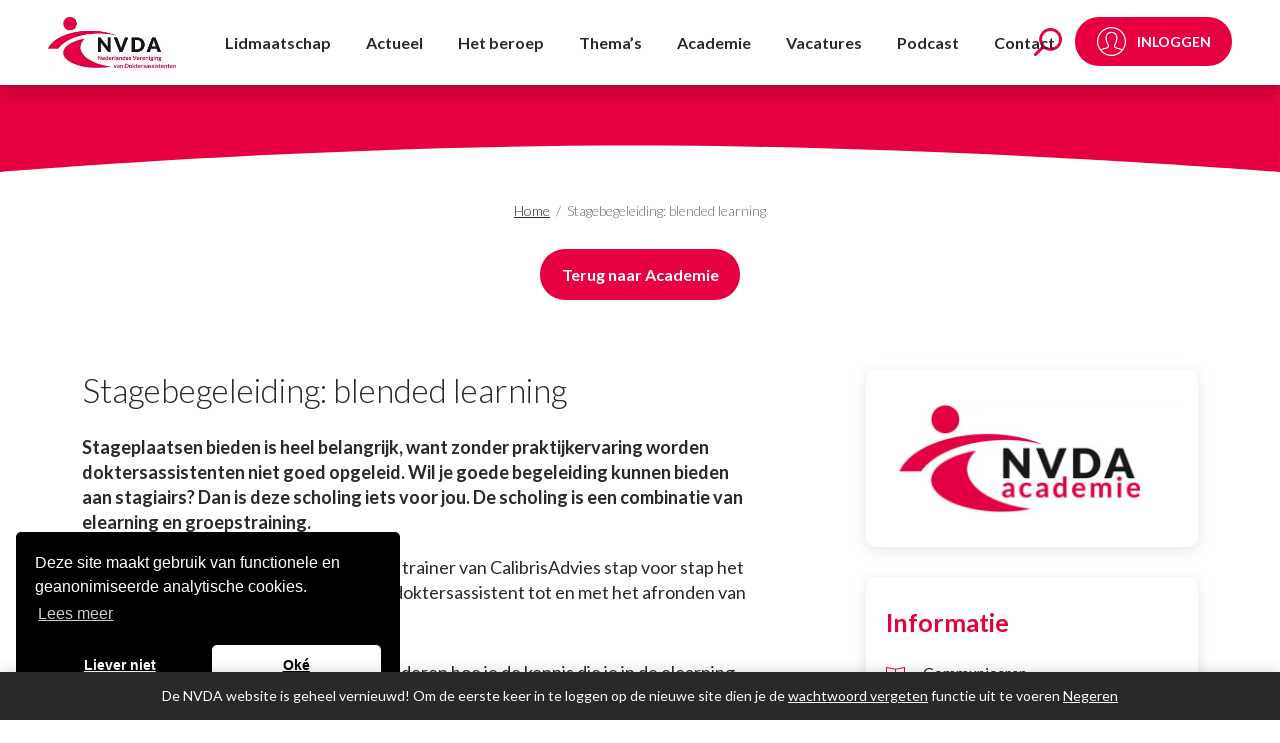

--- FILE ---
content_type: text/html; charset=UTF-8
request_url: https://www.nvda.nl/scholingen/stagebegeleiding-blended-learning/
body_size: 21051
content:
<!doctype html>
<html class="site no-js" lang="nl-NL">
<head>
	<meta charset="UTF-8">
	<meta http-equiv="X-UA-Compatible" content="IE=Edge"/>
	<meta name="viewport" content="width=device-width, initial-scale=1"/>

	<title>Stagebegeleiding: blended learning - NVDA</title>

	<meta name='robots' content='index, follow, max-image-preview:large, max-snippet:-1, max-video-preview:-1' />

	<!-- This site is optimized with the Yoast SEO plugin v26.6 - https://yoast.com/wordpress/plugins/seo/ -->
	<meta name="description" content="Stageplaatsen bieden is heel belangrijk, want zonder praktijkervaring worden doktersassistenten niet goed opgeleid. Wil je goede begeleiding kunnen bieden aan stagiairs? Dan is deze scholing iets voor jou. De scholing is een combinatie van elearning en groepstraining." />
	<link rel="canonical" href="https://www.nvda.nl/scholingen/stagebegeleiding-blended-learning/" />
	<meta property="og:locale" content="nl_NL" />
	<meta property="og:type" content="article" />
	<meta property="og:title" content="Stagebegeleiding: blended learning - NVDA" />
	<meta property="og:description" content="Stageplaatsen bieden is heel belangrijk, want zonder praktijkervaring worden doktersassistenten niet goed opgeleid. Wil je goede begeleiding kunnen bieden aan stagiairs? Dan is deze scholing iets voor jou. De scholing is een combinatie van elearning en groepstraining." />
	<meta property="og:url" content="https://www.nvda.nl/scholingen/stagebegeleiding-blended-learning/" />
	<meta property="og:site_name" content="NVDA" />
	<meta property="article:modified_time" content="2025-12-09T15:17:14+00:00" />
	<meta name="twitter:card" content="summary_large_image" />
	<script type="application/ld+json" class="yoast-schema-graph">{"@context":"https://schema.org","@graph":[{"@type":"WebPage","@id":"https://www.nvda.nl/scholingen/stagebegeleiding-blended-learning/","url":"https://www.nvda.nl/scholingen/stagebegeleiding-blended-learning/","name":"Stagebegeleiding: blended learning - NVDA","isPartOf":{"@id":"https://www.nvda.nl/#website"},"datePublished":"2023-10-03T15:19:03+00:00","dateModified":"2025-12-09T15:17:14+00:00","description":"Stageplaatsen bieden is heel belangrijk, want zonder praktijkervaring worden doktersassistenten niet goed opgeleid. Wil je goede begeleiding kunnen bieden aan stagiairs? Dan is deze scholing iets voor jou. De scholing is een combinatie van elearning en groepstraining.","breadcrumb":{"@id":"https://www.nvda.nl/scholingen/stagebegeleiding-blended-learning/#breadcrumb"},"inLanguage":"nl-NL","potentialAction":[{"@type":"ReadAction","target":["https://www.nvda.nl/scholingen/stagebegeleiding-blended-learning/"]}]},{"@type":"BreadcrumbList","@id":"https://www.nvda.nl/scholingen/stagebegeleiding-blended-learning/#breadcrumb","itemListElement":[{"@type":"ListItem","position":1,"name":"Home","item":"https://www.nvda.nl/"},{"@type":"ListItem","position":2,"name":"Stagebegeleiding: blended learning"}]},{"@type":"WebSite","@id":"https://www.nvda.nl/#website","url":"https://www.nvda.nl/","name":"NVDA","description":"Nederlandse Vereniging van Doktersassistenten","publisher":{"@id":"https://www.nvda.nl/#organization"},"potentialAction":[{"@type":"SearchAction","target":{"@type":"EntryPoint","urlTemplate":"https://www.nvda.nl/?s={search_term_string}"},"query-input":{"@type":"PropertyValueSpecification","valueRequired":true,"valueName":"search_term_string"}}],"inLanguage":"nl-NL"},{"@type":"Organization","@id":"https://www.nvda.nl/#organization","name":"NVDA","url":"https://www.nvda.nl/","logo":{"@type":"ImageObject","inLanguage":"nl-NL","@id":"https://www.nvda.nl/#/schema/logo/image/","url":"https://www.nvda.nl/wp-content/uploads/2023/07/logo.png","contentUrl":"https://www.nvda.nl/wp-content/uploads/2023/07/logo.png","width":249,"height":100,"caption":"NVDA"},"image":{"@id":"https://www.nvda.nl/#/schema/logo/image/"}}]}</script>
	<!-- / Yoast SEO plugin. -->


<link rel='dns-prefetch' href='//cdnjs.cloudflare.com' />
<link rel='dns-prefetch' href='//static.mailplus.nl' />
<link rel='dns-prefetch' href='//code.jquery.com' />
<link rel="alternate" title="oEmbed (JSON)" type="application/json+oembed" href="https://www.nvda.nl/wp-json/oembed/1.0/embed?url=https%3A%2F%2Fwww.nvda.nl%2Fscholingen%2Fstagebegeleiding-blended-learning%2F" />
<link rel="alternate" title="oEmbed (XML)" type="text/xml+oembed" href="https://www.nvda.nl/wp-json/oembed/1.0/embed?url=https%3A%2F%2Fwww.nvda.nl%2Fscholingen%2Fstagebegeleiding-blended-learning%2F&#038;format=xml" />
<style id='wp-img-auto-sizes-contain-inline-css' type='text/css'>
img:is([sizes=auto i],[sizes^="auto," i]){contain-intrinsic-size:3000px 1500px}
/*# sourceURL=wp-img-auto-sizes-contain-inline-css */
</style>
<link rel='stylesheet' id='wp-block-library-css' href='https://www.nvda.nl/wp-includes/css/dist/block-library/style.min.css?ver=6.9' type='text/css' media='all' />
<link rel='stylesheet' id='wc-blocks-style-css' href='https://www.nvda.nl/wp-content/plugins/woocommerce/assets/client/blocks/wc-blocks.css?ver=wc-10.4.3' type='text/css' media='all' />
<style id='global-styles-inline-css' type='text/css'>
:root{--wp--preset--aspect-ratio--square: 1;--wp--preset--aspect-ratio--4-3: 4/3;--wp--preset--aspect-ratio--3-4: 3/4;--wp--preset--aspect-ratio--3-2: 3/2;--wp--preset--aspect-ratio--2-3: 2/3;--wp--preset--aspect-ratio--16-9: 16/9;--wp--preset--aspect-ratio--9-16: 9/16;--wp--preset--color--black: #000000;--wp--preset--color--cyan-bluish-gray: #abb8c3;--wp--preset--color--white: #ffffff;--wp--preset--color--pale-pink: #f78da7;--wp--preset--color--vivid-red: #cf2e2e;--wp--preset--color--luminous-vivid-orange: #ff6900;--wp--preset--color--luminous-vivid-amber: #fcb900;--wp--preset--color--light-green-cyan: #7bdcb5;--wp--preset--color--vivid-green-cyan: #00d084;--wp--preset--color--pale-cyan-blue: #8ed1fc;--wp--preset--color--vivid-cyan-blue: #0693e3;--wp--preset--color--vivid-purple: #9b51e0;--wp--preset--gradient--vivid-cyan-blue-to-vivid-purple: linear-gradient(135deg,rgb(6,147,227) 0%,rgb(155,81,224) 100%);--wp--preset--gradient--light-green-cyan-to-vivid-green-cyan: linear-gradient(135deg,rgb(122,220,180) 0%,rgb(0,208,130) 100%);--wp--preset--gradient--luminous-vivid-amber-to-luminous-vivid-orange: linear-gradient(135deg,rgb(252,185,0) 0%,rgb(255,105,0) 100%);--wp--preset--gradient--luminous-vivid-orange-to-vivid-red: linear-gradient(135deg,rgb(255,105,0) 0%,rgb(207,46,46) 100%);--wp--preset--gradient--very-light-gray-to-cyan-bluish-gray: linear-gradient(135deg,rgb(238,238,238) 0%,rgb(169,184,195) 100%);--wp--preset--gradient--cool-to-warm-spectrum: linear-gradient(135deg,rgb(74,234,220) 0%,rgb(151,120,209) 20%,rgb(207,42,186) 40%,rgb(238,44,130) 60%,rgb(251,105,98) 80%,rgb(254,248,76) 100%);--wp--preset--gradient--blush-light-purple: linear-gradient(135deg,rgb(255,206,236) 0%,rgb(152,150,240) 100%);--wp--preset--gradient--blush-bordeaux: linear-gradient(135deg,rgb(254,205,165) 0%,rgb(254,45,45) 50%,rgb(107,0,62) 100%);--wp--preset--gradient--luminous-dusk: linear-gradient(135deg,rgb(255,203,112) 0%,rgb(199,81,192) 50%,rgb(65,88,208) 100%);--wp--preset--gradient--pale-ocean: linear-gradient(135deg,rgb(255,245,203) 0%,rgb(182,227,212) 50%,rgb(51,167,181) 100%);--wp--preset--gradient--electric-grass: linear-gradient(135deg,rgb(202,248,128) 0%,rgb(113,206,126) 100%);--wp--preset--gradient--midnight: linear-gradient(135deg,rgb(2,3,129) 0%,rgb(40,116,252) 100%);--wp--preset--font-size--small: 13px;--wp--preset--font-size--medium: 20px;--wp--preset--font-size--large: 36px;--wp--preset--font-size--x-large: 42px;--wp--preset--spacing--20: 0.44rem;--wp--preset--spacing--30: 0.67rem;--wp--preset--spacing--40: 1rem;--wp--preset--spacing--50: 1.5rem;--wp--preset--spacing--60: 2.25rem;--wp--preset--spacing--70: 3.38rem;--wp--preset--spacing--80: 5.06rem;--wp--preset--shadow--natural: 6px 6px 9px rgba(0, 0, 0, 0.2);--wp--preset--shadow--deep: 12px 12px 50px rgba(0, 0, 0, 0.4);--wp--preset--shadow--sharp: 6px 6px 0px rgba(0, 0, 0, 0.2);--wp--preset--shadow--outlined: 6px 6px 0px -3px rgb(255, 255, 255), 6px 6px rgb(0, 0, 0);--wp--preset--shadow--crisp: 6px 6px 0px rgb(0, 0, 0);}:where(.is-layout-flex){gap: 0.5em;}:where(.is-layout-grid){gap: 0.5em;}body .is-layout-flex{display: flex;}.is-layout-flex{flex-wrap: wrap;align-items: center;}.is-layout-flex > :is(*, div){margin: 0;}body .is-layout-grid{display: grid;}.is-layout-grid > :is(*, div){margin: 0;}:where(.wp-block-columns.is-layout-flex){gap: 2em;}:where(.wp-block-columns.is-layout-grid){gap: 2em;}:where(.wp-block-post-template.is-layout-flex){gap: 1.25em;}:where(.wp-block-post-template.is-layout-grid){gap: 1.25em;}.has-black-color{color: var(--wp--preset--color--black) !important;}.has-cyan-bluish-gray-color{color: var(--wp--preset--color--cyan-bluish-gray) !important;}.has-white-color{color: var(--wp--preset--color--white) !important;}.has-pale-pink-color{color: var(--wp--preset--color--pale-pink) !important;}.has-vivid-red-color{color: var(--wp--preset--color--vivid-red) !important;}.has-luminous-vivid-orange-color{color: var(--wp--preset--color--luminous-vivid-orange) !important;}.has-luminous-vivid-amber-color{color: var(--wp--preset--color--luminous-vivid-amber) !important;}.has-light-green-cyan-color{color: var(--wp--preset--color--light-green-cyan) !important;}.has-vivid-green-cyan-color{color: var(--wp--preset--color--vivid-green-cyan) !important;}.has-pale-cyan-blue-color{color: var(--wp--preset--color--pale-cyan-blue) !important;}.has-vivid-cyan-blue-color{color: var(--wp--preset--color--vivid-cyan-blue) !important;}.has-vivid-purple-color{color: var(--wp--preset--color--vivid-purple) !important;}.has-black-background-color{background-color: var(--wp--preset--color--black) !important;}.has-cyan-bluish-gray-background-color{background-color: var(--wp--preset--color--cyan-bluish-gray) !important;}.has-white-background-color{background-color: var(--wp--preset--color--white) !important;}.has-pale-pink-background-color{background-color: var(--wp--preset--color--pale-pink) !important;}.has-vivid-red-background-color{background-color: var(--wp--preset--color--vivid-red) !important;}.has-luminous-vivid-orange-background-color{background-color: var(--wp--preset--color--luminous-vivid-orange) !important;}.has-luminous-vivid-amber-background-color{background-color: var(--wp--preset--color--luminous-vivid-amber) !important;}.has-light-green-cyan-background-color{background-color: var(--wp--preset--color--light-green-cyan) !important;}.has-vivid-green-cyan-background-color{background-color: var(--wp--preset--color--vivid-green-cyan) !important;}.has-pale-cyan-blue-background-color{background-color: var(--wp--preset--color--pale-cyan-blue) !important;}.has-vivid-cyan-blue-background-color{background-color: var(--wp--preset--color--vivid-cyan-blue) !important;}.has-vivid-purple-background-color{background-color: var(--wp--preset--color--vivid-purple) !important;}.has-black-border-color{border-color: var(--wp--preset--color--black) !important;}.has-cyan-bluish-gray-border-color{border-color: var(--wp--preset--color--cyan-bluish-gray) !important;}.has-white-border-color{border-color: var(--wp--preset--color--white) !important;}.has-pale-pink-border-color{border-color: var(--wp--preset--color--pale-pink) !important;}.has-vivid-red-border-color{border-color: var(--wp--preset--color--vivid-red) !important;}.has-luminous-vivid-orange-border-color{border-color: var(--wp--preset--color--luminous-vivid-orange) !important;}.has-luminous-vivid-amber-border-color{border-color: var(--wp--preset--color--luminous-vivid-amber) !important;}.has-light-green-cyan-border-color{border-color: var(--wp--preset--color--light-green-cyan) !important;}.has-vivid-green-cyan-border-color{border-color: var(--wp--preset--color--vivid-green-cyan) !important;}.has-pale-cyan-blue-border-color{border-color: var(--wp--preset--color--pale-cyan-blue) !important;}.has-vivid-cyan-blue-border-color{border-color: var(--wp--preset--color--vivid-cyan-blue) !important;}.has-vivid-purple-border-color{border-color: var(--wp--preset--color--vivid-purple) !important;}.has-vivid-cyan-blue-to-vivid-purple-gradient-background{background: var(--wp--preset--gradient--vivid-cyan-blue-to-vivid-purple) !important;}.has-light-green-cyan-to-vivid-green-cyan-gradient-background{background: var(--wp--preset--gradient--light-green-cyan-to-vivid-green-cyan) !important;}.has-luminous-vivid-amber-to-luminous-vivid-orange-gradient-background{background: var(--wp--preset--gradient--luminous-vivid-amber-to-luminous-vivid-orange) !important;}.has-luminous-vivid-orange-to-vivid-red-gradient-background{background: var(--wp--preset--gradient--luminous-vivid-orange-to-vivid-red) !important;}.has-very-light-gray-to-cyan-bluish-gray-gradient-background{background: var(--wp--preset--gradient--very-light-gray-to-cyan-bluish-gray) !important;}.has-cool-to-warm-spectrum-gradient-background{background: var(--wp--preset--gradient--cool-to-warm-spectrum) !important;}.has-blush-light-purple-gradient-background{background: var(--wp--preset--gradient--blush-light-purple) !important;}.has-blush-bordeaux-gradient-background{background: var(--wp--preset--gradient--blush-bordeaux) !important;}.has-luminous-dusk-gradient-background{background: var(--wp--preset--gradient--luminous-dusk) !important;}.has-pale-ocean-gradient-background{background: var(--wp--preset--gradient--pale-ocean) !important;}.has-electric-grass-gradient-background{background: var(--wp--preset--gradient--electric-grass) !important;}.has-midnight-gradient-background{background: var(--wp--preset--gradient--midnight) !important;}.has-small-font-size{font-size: var(--wp--preset--font-size--small) !important;}.has-medium-font-size{font-size: var(--wp--preset--font-size--medium) !important;}.has-large-font-size{font-size: var(--wp--preset--font-size--large) !important;}.has-x-large-font-size{font-size: var(--wp--preset--font-size--x-large) !important;}
/*# sourceURL=global-styles-inline-css */
</style>

<style id='classic-theme-styles-inline-css' type='text/css'>
/*! This file is auto-generated */
.wp-block-button__link{color:#fff;background-color:#32373c;border-radius:9999px;box-shadow:none;text-decoration:none;padding:calc(.667em + 2px) calc(1.333em + 2px);font-size:1.125em}.wp-block-file__button{background:#32373c;color:#fff;text-decoration:none}
/*# sourceURL=/wp-includes/css/classic-themes.min.css */
</style>
<link rel='stylesheet' id='woocommerce-layout-css' href='https://www.nvda.nl/wp-content/plugins/woocommerce/assets/css/woocommerce-layout.css?ver=10.4.3' type='text/css' media='all' />
<link rel='stylesheet' id='woocommerce-smallscreen-css' href='https://www.nvda.nl/wp-content/plugins/woocommerce/assets/css/woocommerce-smallscreen.css?ver=10.4.3' type='text/css' media='only screen and (max-width: 768px)' />
<link rel='stylesheet' id='woocommerce-general-css' href='https://www.nvda.nl/wp-content/plugins/woocommerce/assets/css/woocommerce.css?ver=10.4.3' type='text/css' media='all' />
<style id='woocommerce-inline-inline-css' type='text/css'>
.woocommerce form .form-row .required { visibility: visible; }
/*# sourceURL=woocommerce-inline-inline-css */
</style>
<link rel='stylesheet' id='wp-job-manager-job-listings-css' href='https://www.nvda.nl/wp-content/plugins/wp-job-manager/assets/dist/css/job-listings.css?ver=598383a28ac5f9f156e4' type='text/css' media='all' />
<link rel='stylesheet' id='search-filter-plugin-styles-css' href='https://www.nvda.nl/wp-content/plugins/search-filter-pro/public/assets/css/search-filter.min.css?ver=2.5.21' type='text/css' media='all' />
<link rel='stylesheet' id='job-alerts-frontend-css' href='https://www.nvda.nl/wp-content/plugins/wp-job-manager-alerts/assets/dist/css/frontend.css?ver=3.2.0' type='text/css' media='all' />
<link rel='stylesheet' id='job-alerts-frontend-default-css' href='https://www.nvda.nl/wp-content/plugins/wp-job-manager-alerts/assets/dist/css/frontend.default.css?ver=3.2.0' type='text/css' media='all' />
<link rel='stylesheet' id='jquery-ui-css' href='//code.jquery.com/ui/1.13.3/themes/smoothness/jquery-ui.min.css?ver=1.13.3' type='text/css' media='all' />
<link rel='stylesheet' id='jm-application-deadline-css' href='https://www.nvda.nl/wp-content/plugins/wp-job-manager-application-deadline/assets/dist/css/frontend.css?ver=1.3.0' type='text/css' media='' />
<link rel='stylesheet' id='dashicons-css' href='https://www.nvda.nl/wp-includes/css/dashicons.min.css?ver=6.9' type='text/css' media='all' />
<link rel='stylesheet' id='wp-job-manager-applications-frontend-css' href='https://www.nvda.nl/wp-content/plugins/wp-job-manager-applications/assets/dist/css/frontend.css?ver=3.2.0' type='text/css' media='all' />
<link rel='stylesheet' id='select2-css' href='https://www.nvda.nl/wp-content/plugins/woocommerce/assets/css/select2.css?ver=10.4.3' type='text/css' media='all' />
<link rel='stylesheet' id='wp-job-manager-resume-frontend-css' href='https://www.nvda.nl/wp-content/plugins/wp-job-manager-resumes/assets/dist/css/frontend.css?ver=2.2.0' type='text/css' media='all' />
<link rel='stylesheet' id='wp-job-manager-tags-frontend-css' href='https://www.nvda.nl/wp-content/plugins/wp-job-manager-tags/assets/dist/css/frontend.css?ver=1.4.6' type='text/css' media='all' />
<link rel='stylesheet' id='wc-paid-listings-packages-css' href='https://www.nvda.nl/wp-content/plugins/wp-job-manager-wc-paid-listings/assets/dist/css/packages.css?ver=3.0.3' type='text/css' media='all' />
<link rel='stylesheet' id='main-css' href='https://www.nvda.nl/wp-content/themes/eenvoudiq/assets/public/css/main.css?ver=1.2.0' type='text/css' media='all' />
<link rel='stylesheet' id='mollie-applepaydirect-css' href='https://www.nvda.nl/wp-content/plugins/mollie-payments-for-woocommerce/public/css/mollie-applepaydirect.min.css?ver=1766425278' type='text/css' media='screen' />
<link rel='stylesheet' id='heateor_sss_frontend_css-css' href='https://www.nvda.nl/wp-content/plugins/sassy-social-share/public/css/sassy-social-share-public.css?ver=3.3.79' type='text/css' media='all' />
<style id='heateor_sss_frontend_css-inline-css' type='text/css'>
.heateor_sss_button_instagram span.heateor_sss_svg,a.heateor_sss_instagram span.heateor_sss_svg{background:radial-gradient(circle at 30% 107%,#fdf497 0,#fdf497 5%,#fd5949 45%,#d6249f 60%,#285aeb 90%)}div.heateor_sss_horizontal_sharing a.heateor_sss_button_instagram span{background:#19161A!important;}div.heateor_sss_standard_follow_icons_container a.heateor_sss_button_instagram span{background:#19161A}div.heateor_sss_horizontal_sharing a.heateor_sss_button_instagram span:hover{background:#E60041!important;}div.heateor_sss_standard_follow_icons_container a.heateor_sss_button_instagram span:hover{background:#E60041}.heateor_sss_horizontal_sharing .heateor_sss_svg,.heateor_sss_standard_follow_icons_container .heateor_sss_svg{background-color:#19161A!important;background:#19161A!important;color:#FFFFFF;border-width:0px;border-style:solid;border-color:transparent}.heateor_sss_horizontal_sharing span.heateor_sss_svg:hover,.heateor_sss_standard_follow_icons_container span.heateor_sss_svg:hover{background-color:#E60041!important;background:#E60041!importantborder-color:transparent;}.heateor_sss_vertical_sharing span.heateor_sss_svg,.heateor_sss_floating_follow_icons_container span.heateor_sss_svg{color:#fff;border-width:0px;border-style:solid;border-color:transparent;}.heateor_sss_vertical_sharing span.heateor_sss_svg:hover,.heateor_sss_floating_follow_icons_container span.heateor_sss_svg:hover{border-color:transparent;}@media screen and (max-width:783px) {.heateor_sss_vertical_sharing{display:none!important}}
/*# sourceURL=heateor_sss_frontend_css-inline-css */
</style>
<script type="text/javascript" src="https://www.nvda.nl/wp-includes/js/jquery/jquery.min.js?ver=3.7.1" id="jquery-core-js"></script>
<script type="text/javascript" src="https://www.nvda.nl/wp-includes/js/jquery/jquery-migrate.min.js?ver=3.4.1" id="jquery-migrate-js"></script>
<script type="text/javascript" src="https://www.nvda.nl/wp-content/plugins/woocommerce/assets/js/jquery-blockui/jquery.blockUI.min.js?ver=2.7.0-wc.10.4.3" id="wc-jquery-blockui-js" defer="defer" data-wp-strategy="defer"></script>
<script type="text/javascript" id="wc-add-to-cart-js-extra">
/* <![CDATA[ */
var wc_add_to_cart_params = {"ajax_url":"/wp-admin/admin-ajax.php","wc_ajax_url":"/?wc-ajax=%%endpoint%%","i18n_view_cart":"Bekijk winkelwagen","cart_url":"https://www.nvda.nl/shop/winkelmand/","is_cart":"","cart_redirect_after_add":"no"};
//# sourceURL=wc-add-to-cart-js-extra
/* ]]> */
</script>
<script type="text/javascript" src="https://www.nvda.nl/wp-content/plugins/woocommerce/assets/js/frontend/add-to-cart.min.js?ver=10.4.3" id="wc-add-to-cart-js" defer="defer" data-wp-strategy="defer"></script>
<script type="text/javascript" src="https://www.nvda.nl/wp-content/plugins/woocommerce/assets/js/js-cookie/js.cookie.min.js?ver=2.1.4-wc.10.4.3" id="wc-js-cookie-js" defer="defer" data-wp-strategy="defer"></script>
<script type="text/javascript" id="woocommerce-js-extra">
/* <![CDATA[ */
var woocommerce_params = {"ajax_url":"/wp-admin/admin-ajax.php","wc_ajax_url":"/?wc-ajax=%%endpoint%%","i18n_password_show":"Wachtwoord weergeven","i18n_password_hide":"Wachtwoord verbergen"};
//# sourceURL=woocommerce-js-extra
/* ]]> */
</script>
<script type="text/javascript" src="https://www.nvda.nl/wp-content/plugins/woocommerce/assets/js/frontend/woocommerce.min.js?ver=10.4.3" id="woocommerce-js" defer="defer" data-wp-strategy="defer"></script>
<script type="text/javascript" id="search-filter-plugin-build-js-extra">
/* <![CDATA[ */
var SF_LDATA = {"ajax_url":"https://www.nvda.nl/wp-admin/admin-ajax.php","home_url":"https://www.nvda.nl/","extensions":[]};
//# sourceURL=search-filter-plugin-build-js-extra
/* ]]> */
</script>
<script type="text/javascript" src="https://www.nvda.nl/wp-content/plugins/search-filter-pro/public/assets/js/search-filter-build.min.js?ver=2.5.21" id="search-filter-plugin-build-js"></script>
<script type="text/javascript" src="https://www.nvda.nl/wp-content/plugins/search-filter-pro/public/assets/js/chosen.jquery.min.js?ver=2.5.21" id="search-filter-plugin-chosen-js"></script>
<script type="text/javascript" src="https://www.nvda.nl/wp-content/plugins/woocommerce/assets/js/jquery-cookie/jquery.cookie.min.js?ver=1.4.1-wc.10.4.3" id="wc-jquery-cookie-js" defer="defer" data-wp-strategy="defer"></script>
<link rel="https://api.w.org/" href="https://www.nvda.nl/wp-json/" /><link rel="EditURI" type="application/rsd+xml" title="RSD" href="https://www.nvda.nl/xmlrpc.php?rsd" />
<meta name="generator" content="WordPress 6.9" />
<meta name="generator" content="WooCommerce 10.4.3" />
<link rel='shortlink' href='https://www.nvda.nl/?p=2242' />
	<noscript><style>.woocommerce-product-gallery{ opacity: 1 !important; }</style></noscript>
	<link rel="icon" href="https://www.nvda.nl/wp-content/uploads/2023/09/cropped-favicon-nvda-270x270-1-100x100.png" sizes="32x32" />
<link rel="icon" href="https://www.nvda.nl/wp-content/uploads/2023/09/cropped-favicon-nvda-270x270-1-300x300.png" sizes="192x192" />
<link rel="apple-touch-icon" href="https://www.nvda.nl/wp-content/uploads/2023/09/cropped-favicon-nvda-270x270-1-300x300.png" />
<meta name="msapplication-TileImage" content="https://www.nvda.nl/wp-content/uploads/2023/09/cropped-favicon-nvda-270x270-1-300x300.png" />
		<style type="text/css" id="wp-custom-css">
			.page-id-6938 ul.job_listings li:before {
	display: none;
}		</style>
		
	</head>
<body class="wp-singular scholingen-template-default single single-scholingen postid-2242 wp-theme-eenvoudiq theme-eenvoudiq woocommerce-demo-store woocommerce-no-js eenvoudiq-theme">

	<h1 class="screen-reader">Stagebegeleiding: blended learning - NVDA</h1>

	
<div class="search-lightbox">
    <div class="search-box-sf">
        <form data-sf-form-id='3731' data-is-rtl='0' data-maintain-state='' data-results-url='https://www.nvda.nl/zoeken' data-ajax-url='https://www.nvda.nl/zoeken?sf_data=results' data-ajax-form-url='https://www.nvda.nl/?sfid=3731&amp;sf_action=get_data&amp;sf_data=form' data-display-result-method='custom' data-use-history-api='1' data-template-loaded='0' data-lang-code='nl' data-ajax='1' data-ajax-data-type='html' data-ajax-links-selector='#main' data-ajax-target='#main' data-ajax-pagination-type='infinite_scroll' data-show-scroll-loader='1' data-infinite-scroll-trigger='-100' data-infinite-scroll-result-class='article' data-update-ajax-url='1' data-only-results-ajax='1' data-scroll-to-pos='0' data-init-paged='1' data-auto-update='' action='https://www.nvda.nl/zoeken' method='post' class='searchandfilter' id='search-filter-form-3731' autocomplete='off' data-instance-count='1'><ul><li class="sf-field-search" data-sf-field-name="search" data-sf-field-type="search" data-sf-field-input-type="">		<label>
				   <input placeholder="Zoeken naar informatie" name="_sf_search[]" class="sf-input-text" type="text" value="" title=""></label>		</li><li class="sf-field-submit" data-sf-field-name="submit" data-sf-field-type="submit" data-sf-field-input-type=""><input type="submit" name="_sf_submit" value="Zoeken"></li></ul></form>    </div>
</div>
	
	
<div class="mobile-menu">
	<nav class="menu-hoofdmenu-container"><ul id="menu-hoofdmenu" class="menu"><li id="menu-item-11940" class="menu-item menu-item-type-post_type menu-item-object-page menu-item-has-children menu-item-11940"><a href="https://www.nvda.nl/lidmaatschap/">Lidmaatschap</a>
<ul class="sub-menu">
	<li id="menu-item-11942" class="menu-item menu-item-type-custom menu-item-object-custom menu-item-has-children menu-item-11942"><a href="https://www.nvda.nl/lidmaatschap/lidmaatschap">Word lid</a>
	<ul class="sub-menu">
		<li id="menu-item-7500" class="menu-item menu-item-type-post_type menu-item-object-page menu-item-7500"><a href="https://www.nvda.nl/lidmaatschap-oud/juridisch-advies/">Juridisch advies</a></li>
		<li id="menu-item-12802" class="menu-item menu-item-type-post_type menu-item-object-page menu-item-12802"><a href="https://www.nvda.nl/themas/carriere/loopbaancoaching/">Loopbaancoaching</a></li>
		<li id="menu-item-7495" class="menu-item menu-item-type-post_type menu-item-object-page menu-item-7495"><a href="https://www.nvda.nl/?page_id=7493">Groepskorting voor werkgevers</a></li>
		<li id="menu-item-11997" class="menu-item menu-item-type-post_type menu-item-object-page menu-item-11997"><a href="https://www.nvda.nl/ledenvoordeel/">Ledenvoordeel</a></li>
		<li id="menu-item-9235" class="menu-item menu-item-type-post_type menu-item-object-page menu-item-9235"><a href="https://www.nvda.nl/lidmaatschap-oud/lidmaatschap-opzeggen/">Opzeggen?</a></li>
		<li id="menu-item-13463" class="menu-item menu-item-type-post_type menu-item-object-page menu-item-13463"><a href="https://www.nvda.nl/lidmaatschap/collega/">Maak een collega lid van de NVDA</a></li>
	</ul>
</li>
	<li id="menu-item-15" class="menu-item menu-item-type-custom menu-item-object-custom menu-item-has-children menu-item-15"><a href="https://www.nvda.nl/vakblad/">Vakblad</a>
	<ul class="sub-menu">
		<li id="menu-item-17" class="menu-item menu-item-type-custom menu-item-object-custom menu-item-17"><a href="/vakbladen/">Online lezen (archief)</a></li>
		<li id="menu-item-1925" class="menu-item menu-item-type-post_type menu-item-object-page menu-item-1925"><a href="https://www.nvda.nl/vakblad/vakblad-abonnement/">Abonnement op het vakblad</a></li>
	</ul>
</li>
</ul>
</li>
<li id="menu-item-31" class="menu-item menu-item-type-custom menu-item-object-custom menu-item-has-children menu-item-31"><a href="/nieuws">Actueel</a>
<ul class="sub-menu">
	<li id="menu-item-3917" class="menu-item menu-item-type-post_type menu-item-object-page current_page_parent menu-item-has-children menu-item-3917"><a href="https://www.nvda.nl/nieuws/">Actueel</a>
	<ul class="sub-menu">
		<li id="menu-item-14756" class="menu-item menu-item-type-post_type menu-item-object-page menu-item-14756"><a href="https://www.nvda.nl/kennisfestival/">NVDA Kennisfestival</a></li>
		<li id="menu-item-3919" class="menu-item menu-item-type-post_type menu-item-object-page current_page_parent menu-item-3919"><a href="https://www.nvda.nl/nieuws/">Nieuws</a></li>
		<li id="menu-item-9857" class="menu-item menu-item-type-post_type menu-item-object-page menu-item-9857"><a href="https://www.nvda.nl/publicaties/">Publicaties</a></li>
		<li id="menu-item-13239" class="menu-item menu-item-type-post_type menu-item-object-page menu-item-13239"><a href="https://www.nvda.nl/handige-downloads/">Handige downloads</a></li>
	</ul>
</li>
</ul>
</li>
<li id="menu-item-10537" class="menu-item menu-item-type-custom menu-item-object-custom menu-item-has-children menu-item-10537"><a href="https://www.nvda.nl/het-beroep/">Het beroep</a>
<ul class="sub-menu">
	<li id="menu-item-10536" class="menu-item menu-item-type-post_type menu-item-object-page menu-item-has-children menu-item-10536"><a href="https://www.nvda.nl/het-beroep/">Het beroep</a>
	<ul class="sub-menu">
		<li id="menu-item-1281" class="menu-item menu-item-type-post_type menu-item-object-page menu-item-1281"><a href="https://www.nvda.nl/themas/beroepscode/">Beroepscode</a></li>
		<li id="menu-item-1280" class="menu-item menu-item-type-post_type menu-item-object-page menu-item-1280"><a href="https://www.nvda.nl/themas/beroepscompetentieprofiel/">Beroepscompetentieprofiel</a></li>
		<li id="menu-item-1279" class="menu-item menu-item-type-post_type menu-item-object-page menu-item-1279"><a href="https://www.nvda.nl/dag-van-de-doktersassistent/">Dag van de doktersassistent</a></li>
		<li id="menu-item-3489" class="menu-item menu-item-type-post_type menu-item-object-page menu-item-3489"><a href="https://www.nvda.nl/dag-van-de-triagist/">Dag van de Triagist</a></li>
	</ul>
</li>
</ul>
</li>
<li id="menu-item-855" class="menu-item menu-item-type-post_type menu-item-object-page menu-item-has-children menu-item-855"><a href="https://www.nvda.nl/themas/">Thema’s</a>
<ul class="sub-menu">
	<li id="menu-item-1363" class="menu-item menu-item-type-custom menu-item-object-custom menu-item-has-children menu-item-1363"><a href="https://www.nvda.nl/themas/">Werkvelden</a>
	<ul class="sub-menu">
		<li id="menu-item-1342" class="menu-item menu-item-type-post_type menu-item-object-page menu-item-1342"><a href="https://www.nvda.nl/huisartsenzorg/">Huisartsenzorg</a></li>
		<li id="menu-item-12239" class="menu-item menu-item-type-post_type menu-item-object-page menu-item-12239"><a href="https://www.nvda.nl/themas/ziekenhuizen/">Ziekenhuizen</a></li>
		<li id="menu-item-14433" class="menu-item menu-item-type-post_type menu-item-object-page menu-item-14433"><a href="https://www.nvda.nl/themas/triagisten/">Triagisten</a></li>
		<li id="menu-item-1361" class="menu-item menu-item-type-post_type menu-item-object-page menu-item-1361"><a href="https://www.nvda.nl/themas/studenten/">Studenten</a></li>
	</ul>
</li>
	<li id="menu-item-1364" class="menu-item menu-item-type-custom menu-item-object-custom menu-item-has-children menu-item-1364"><a href="https://www.nvda.nl/themas/">Over je werk</a>
	<ul class="sub-menu">
		<li id="menu-item-3488" class="menu-item menu-item-type-post_type menu-item-object-page menu-item-3488"><a href="https://www.nvda.nl/het-beroep/">Doktersassistenten</a></li>
		<li id="menu-item-1369" class="menu-item menu-item-type-post_type menu-item-object-page menu-item-1369"><a href="https://www.nvda.nl/themas/agressie-en-geweld/">Agressie en geweld</a></li>
		<li id="menu-item-1344" class="menu-item menu-item-type-post_type menu-item-object-page menu-item-1344"><a href="https://www.nvda.nl/themas/beroepscompetentieprofiel/">Beroepscompetentieprofiel</a></li>
		<li id="menu-item-1343" class="menu-item menu-item-type-post_type menu-item-object-page menu-item-1343"><a href="https://www.nvda.nl/themas/beroepscode/">Beroepscode</a></li>
		<li id="menu-item-1367" class="menu-item menu-item-type-post_type menu-item-object-page menu-item-1367"><a href="https://www.nvda.nl/cao/">Cao</a></li>
		<li id="menu-item-1347" class="menu-item menu-item-type-post_type menu-item-object-page menu-item-1347"><a href="https://www.nvda.nl/themas/plezier-in-je-werk/">Plezier in je werk</a></li>
		<li id="menu-item-3486" class="menu-item menu-item-type-post_type menu-item-object-page menu-item-3486"><a href="https://www.nvda.nl/over-de-nvda/vrijwilligers/">Vrijwilligers</a></li>
		<li id="menu-item-1348" class="menu-item menu-item-type-post_type menu-item-object-page menu-item-1348"><a href="https://www.nvda.nl/themas/erkenning/">Erkenning</a></li>
		<li id="menu-item-1409" class="menu-item menu-item-type-post_type menu-item-object-page menu-item-1409"><a href="https://www.nvda.nl/themas/functiewaardering/">Functiewaardering</a></li>
		<li id="menu-item-1354" class="menu-item menu-item-type-post_type menu-item-object-page menu-item-1354"><a href="https://www.nvda.nl/themas/kwaliteit/">Kwaliteit</a></li>
		<li id="menu-item-1337" class="menu-item menu-item-type-post_type menu-item-object-page menu-item-1337"><a href="https://www.nvda.nl/themas/vertrouwenspersoon/">Vertrouwenspersoon</a></li>
		<li id="menu-item-9438" class="menu-item menu-item-type-post_type menu-item-object-page menu-item-9438"><a href="https://www.nvda.nl/themas/hulp-bij-klacht-en-tuchtprocedures/">Hulp bij klacht- en tuchtprocedures</a></li>
		<li id="menu-item-1338" class="menu-item menu-item-type-post_type menu-item-object-page menu-item-1338"><a href="https://www.nvda.nl/themas/medezeggenschap/">Medezeggenschap</a></li>
	</ul>
</li>
	<li id="menu-item-1365" class="menu-item menu-item-type-custom menu-item-object-custom menu-item-has-children menu-item-1365"><a href="https://www.nvda.nl/themas/">Toekomst en carrière</a>
	<ul class="sub-menu">
		<li id="menu-item-1346" class="menu-item menu-item-type-post_type menu-item-object-page menu-item-1346"><a href="https://www.nvda.nl/themas/carriere/">Carrière</a></li>
		<li id="menu-item-1349" class="menu-item menu-item-type-post_type menu-item-object-page menu-item-1349"><a href="https://www.nvda.nl/themas/gastlessen/">Gastlessen</a></li>
		<li id="menu-item-1350" class="menu-item menu-item-type-post_type menu-item-object-page menu-item-1350"><a href="https://www.nvda.nl/themas/herintreden/">Herintreden</a></li>
		<li id="menu-item-1355" class="menu-item menu-item-type-post_type menu-item-object-page menu-item-1355"><a href="https://www.nvda.nl/themas/opleidingen/">Opleidingen tot doktersassistent</a></li>
		<li id="menu-item-11900" class="menu-item menu-item-type-post_type menu-item-object-page menu-item-11900"><a href="https://www.nvda.nl/themas/carriere/loopbaancoaching/">Loopbaancoaching</a></li>
		<li id="menu-item-1356" class="menu-item menu-item-type-post_type menu-item-object-page menu-item-1356"><a href="https://www.nvda.nl/themas/pensioen/">Pensioen</a></li>
		<li id="menu-item-13497" class="menu-item menu-item-type-post_type menu-item-object-page menu-item-13497"><a href="https://www.nvda.nl/themas/nieuwe-pensioenregels/">Nieuwe pensioenregels</a></li>
		<li id="menu-item-1357" class="menu-item menu-item-type-post_type menu-item-object-page menu-item-1357"><a href="https://www.nvda.nl/themas/preventie/">Preventie</a></li>
		<li id="menu-item-1359" class="menu-item menu-item-type-post_type menu-item-object-page menu-item-1359"><a href="https://www.nvda.nl/themas/stage/">Stage</a></li>
		<li id="menu-item-3410" class="menu-item menu-item-type-post_type menu-item-object-page menu-item-3410"><a href="https://www.nvda.nl/themas/toekomst/">Toekomst</a></li>
		<li id="menu-item-1340" class="menu-item menu-item-type-post_type menu-item-object-page menu-item-1340"><a href="https://www.nvda.nl/themas/zij-instromen/">Zij-instromen</a></li>
		<li id="menu-item-10941" class="menu-item menu-item-type-post_type menu-item-object-page menu-item-10941"><a href="https://www.nvda.nl/themas/zzp/">ZZP</a></li>
	</ul>
</li>
	<li id="menu-item-1366" class="menu-item menu-item-type-post_type menu-item-object-page menu-item-has-children menu-item-1366"><a href="https://www.nvda.nl/themas/">Inhoudelijke thema’s</a>
	<ul class="sub-menu">
		<li id="menu-item-3492" class="menu-item menu-item-type-post_type menu-item-object-page menu-item-3492"><a href="https://www.nvda.nl/themas/">Thema’s</a></li>
		<li id="menu-item-1345" class="menu-item menu-item-type-post_type menu-item-object-page menu-item-1345"><a href="https://www.nvda.nl/themas/bevolkingsonderzoeken-en-screeningen/">Bevolkingsonderzoeken en screeningen</a></li>
		<li id="menu-item-1351" class="menu-item menu-item-type-post_type menu-item-object-page menu-item-1351"><a href="https://www.nvda.nl/themas/kindermishandeling/">Kindermishandeling en huiselijk geweld</a></li>
		<li id="menu-item-1352" class="menu-item menu-item-type-post_type menu-item-object-page menu-item-1352"><a href="https://www.nvda.nl/themas/patientdossiers/">Koppelen van patiëntdossiers</a></li>
		<li id="menu-item-1353" class="menu-item menu-item-type-post_type menu-item-object-page menu-item-1353"><a href="https://www.nvda.nl/themas/kunstmatige-intelligentie/">Kunstmatige intelligentie</a></li>
		<li id="menu-item-1360" class="menu-item menu-item-type-post_type menu-item-object-page menu-item-1360"><a href="https://www.nvda.nl/themas/rookvrije-gezondheid/">Rookvrije gezondheid</a></li>
		<li id="menu-item-15328" class="menu-item menu-item-type-post_type menu-item-object-page menu-item-15328"><a href="https://www.nvda.nl/themas/seksuele-gezondheid/">Seksuele gezondheid</a></li>
		<li id="menu-item-14377" class="menu-item menu-item-type-post_type menu-item-object-page menu-item-14377"><a href="https://www.nvda.nl/themas/digitale-zorg/">Digitale zorg</a></li>
		<li id="menu-item-1362" class="menu-item menu-item-type-post_type menu-item-object-page menu-item-1362"><a href="https://www.nvda.nl/triage/">Triage</a></li>
		<li id="menu-item-15522" class="menu-item menu-item-type-post_type menu-item-object-page menu-item-15522"><a href="https://www.nvda.nl/themas/uitstrijkjes-afnemen/">Uitstrijkjes afnemen</a></li>
		<li id="menu-item-1336" class="menu-item menu-item-type-post_type menu-item-object-page menu-item-1336"><a href="https://www.nvda.nl/themas/vaccinaties/">Vaccinaties</a></li>
		<li id="menu-item-13943" class="menu-item menu-item-type-post_type menu-item-object-page menu-item-13943"><a href="https://www.nvda.nl/themas/vrouw-gezondheid/">Vrouw en gezondheid</a></li>
	</ul>
</li>
</ul>
</li>
<li id="menu-item-2207" class="menu-item menu-item-type-post_type menu-item-object-page menu-item-2207"><a href="https://www.nvda.nl/academie/">Academie</a></li>
<li id="menu-item-33" class="menu-item menu-item-type-custom menu-item-object-custom menu-item-has-children menu-item-33"><a href="/vacatures">Vacatures</a>
<ul class="sub-menu">
	<li id="menu-item-3923" class="menu-item menu-item-type-post_type menu-item-object-page menu-item-has-children menu-item-3923"><a href="https://www.nvda.nl/vacatures/">Vacatures</a>
	<ul class="sub-menu">
		<li id="menu-item-6784" class="menu-item menu-item-type-post_type menu-item-object-page menu-item-6784"><a href="https://www.nvda.nl/vacatures/">Vacature overzicht</a></li>
		<li id="menu-item-3921" class="menu-item menu-item-type-post_type menu-item-object-page menu-item-3921"><a href="https://www.nvda.nl/account/vacature-dashboard/">Vacature dashboard</a></li>
		<li id="menu-item-3922" class="menu-item menu-item-type-post_type menu-item-object-page menu-item-3922"><a href="https://www.nvda.nl/account/vacature-plaatsen/">Vacature plaatsen</a></li>
		<li id="menu-item-3920" class="menu-item menu-item-type-post_type menu-item-object-page menu-item-3920"><a href="https://www.nvda.nl/account/vacature-alert/">Vacature alert</a></li>
		<li id="menu-item-7312" class="menu-item menu-item-type-post_type menu-item-object-page menu-item-7312"><a href="https://www.nvda.nl/stages/">Stages</a></li>
	</ul>
</li>
</ul>
</li>
<li id="menu-item-10540" class="menu-item menu-item-type-post_type menu-item-object-page menu-item-10540"><a href="https://www.nvda.nl/podcast/">Podcast</a></li>
<li id="menu-item-862" class="menu-item menu-item-type-post_type menu-item-object-page menu-item-has-children menu-item-862"><a href="https://www.nvda.nl/contact/">Contact</a>
<ul class="sub-menu">
	<li id="menu-item-3925" class="menu-item menu-item-type-post_type menu-item-object-page menu-item-has-children menu-item-3925"><a href="https://www.nvda.nl/contact/">Contact</a>
	<ul class="sub-menu">
		<li id="menu-item-3939" class="menu-item menu-item-type-post_type menu-item-object-page menu-item-3939"><a href="https://www.nvda.nl/contact/">Contact</a></li>
		<li id="menu-item-6777" class="menu-item menu-item-type-custom menu-item-object-custom menu-item-6777"><a href="https://www.nvda.nl/faq/">Veel gestelde vragen</a></li>
	</ul>
</li>
</ul>
</li>
</ul></nav></div>

<header class="normal">
	
	<div role="banner">
		<div class="topbar">
	<div class="container-fluid">
		<div class="row">
			<div class="col-lg-12 topcol">
				<a class="logoLink" href="/"><img class="logo" src="https://www.nvda.nl/wp-content/uploads/2023/07/logo.png" alt="Hoofdpagina" /></a>
				
				<div class="menu-container">

					<nav class="menu-hoofdmenu-container"><ul id="menu-hoofdmenu-1" class="menu"><li class="menu-item menu-item-type-post_type menu-item-object-page menu-item-has-children menu-item-11940"><a href="https://www.nvda.nl/lidmaatschap/">Lidmaatschap</a>
<ul class="sub-menu">
	<li class="menu-item menu-item-type-custom menu-item-object-custom menu-item-has-children menu-item-11942"><a href="https://www.nvda.nl/lidmaatschap/lidmaatschap">Word lid</a>
	<ul class="sub-menu">
		<li class="menu-item menu-item-type-post_type menu-item-object-page menu-item-7500"><a href="https://www.nvda.nl/lidmaatschap-oud/juridisch-advies/">Juridisch advies</a></li>
		<li class="menu-item menu-item-type-post_type menu-item-object-page menu-item-12802"><a href="https://www.nvda.nl/themas/carriere/loopbaancoaching/">Loopbaancoaching</a></li>
		<li class="menu-item menu-item-type-post_type menu-item-object-page menu-item-7495"><a href="https://www.nvda.nl/?page_id=7493">Groepskorting voor werkgevers</a></li>
		<li class="menu-item menu-item-type-post_type menu-item-object-page menu-item-11997"><a href="https://www.nvda.nl/ledenvoordeel/">Ledenvoordeel</a></li>
		<li class="menu-item menu-item-type-post_type menu-item-object-page menu-item-9235"><a href="https://www.nvda.nl/lidmaatschap-oud/lidmaatschap-opzeggen/">Opzeggen?</a></li>
		<li class="menu-item menu-item-type-post_type menu-item-object-page menu-item-13463"><a href="https://www.nvda.nl/lidmaatschap/collega/">Maak een collega lid van de NVDA</a></li>
	</ul>
</li>
	<li class="menu-item menu-item-type-custom menu-item-object-custom menu-item-has-children menu-item-15"><a href="https://www.nvda.nl/vakblad/">Vakblad</a>
	<ul class="sub-menu">
		<li class="menu-item menu-item-type-custom menu-item-object-custom menu-item-17"><a href="/vakbladen/">Online lezen (archief)</a></li>
		<li class="menu-item menu-item-type-post_type menu-item-object-page menu-item-1925"><a href="https://www.nvda.nl/vakblad/vakblad-abonnement/">Abonnement op het vakblad</a></li>
	</ul>
</li>
</ul>
</li>
<li class="menu-item menu-item-type-custom menu-item-object-custom menu-item-has-children menu-item-31"><a href="/nieuws">Actueel</a>
<ul class="sub-menu">
	<li class="menu-item menu-item-type-post_type menu-item-object-page current_page_parent menu-item-has-children menu-item-3917"><a href="https://www.nvda.nl/nieuws/">Actueel</a>
	<ul class="sub-menu">
		<li class="menu-item menu-item-type-post_type menu-item-object-page menu-item-14756"><a href="https://www.nvda.nl/kennisfestival/">NVDA Kennisfestival</a></li>
		<li class="menu-item menu-item-type-post_type menu-item-object-page current_page_parent menu-item-3919"><a href="https://www.nvda.nl/nieuws/">Nieuws</a></li>
		<li class="menu-item menu-item-type-post_type menu-item-object-page menu-item-9857"><a href="https://www.nvda.nl/publicaties/">Publicaties</a></li>
		<li class="menu-item menu-item-type-post_type menu-item-object-page menu-item-13239"><a href="https://www.nvda.nl/handige-downloads/">Handige downloads</a></li>
	</ul>
</li>
</ul>
</li>
<li class="menu-item menu-item-type-custom menu-item-object-custom menu-item-has-children menu-item-10537"><a href="https://www.nvda.nl/het-beroep/">Het beroep</a>
<ul class="sub-menu">
	<li class="menu-item menu-item-type-post_type menu-item-object-page menu-item-has-children menu-item-10536"><a href="https://www.nvda.nl/het-beroep/">Het beroep</a>
	<ul class="sub-menu">
		<li class="menu-item menu-item-type-post_type menu-item-object-page menu-item-1281"><a href="https://www.nvda.nl/themas/beroepscode/">Beroepscode</a></li>
		<li class="menu-item menu-item-type-post_type menu-item-object-page menu-item-1280"><a href="https://www.nvda.nl/themas/beroepscompetentieprofiel/">Beroepscompetentieprofiel</a></li>
		<li class="menu-item menu-item-type-post_type menu-item-object-page menu-item-1279"><a href="https://www.nvda.nl/dag-van-de-doktersassistent/">Dag van de doktersassistent</a></li>
		<li class="menu-item menu-item-type-post_type menu-item-object-page menu-item-3489"><a href="https://www.nvda.nl/dag-van-de-triagist/">Dag van de Triagist</a></li>
	</ul>
</li>
</ul>
</li>
<li class="menu-item menu-item-type-post_type menu-item-object-page menu-item-has-children menu-item-855"><a href="https://www.nvda.nl/themas/">Thema’s</a>
<ul class="sub-menu">
	<li class="menu-item menu-item-type-custom menu-item-object-custom menu-item-has-children menu-item-1363"><a href="https://www.nvda.nl/themas/">Werkvelden</a>
	<ul class="sub-menu">
		<li class="menu-item menu-item-type-post_type menu-item-object-page menu-item-1342"><a href="https://www.nvda.nl/huisartsenzorg/">Huisartsenzorg</a></li>
		<li class="menu-item menu-item-type-post_type menu-item-object-page menu-item-12239"><a href="https://www.nvda.nl/themas/ziekenhuizen/">Ziekenhuizen</a></li>
		<li class="menu-item menu-item-type-post_type menu-item-object-page menu-item-14433"><a href="https://www.nvda.nl/themas/triagisten/">Triagisten</a></li>
		<li class="menu-item menu-item-type-post_type menu-item-object-page menu-item-1361"><a href="https://www.nvda.nl/themas/studenten/">Studenten</a></li>
	</ul>
</li>
	<li class="menu-item menu-item-type-custom menu-item-object-custom menu-item-has-children menu-item-1364"><a href="https://www.nvda.nl/themas/">Over je werk</a>
	<ul class="sub-menu">
		<li class="menu-item menu-item-type-post_type menu-item-object-page menu-item-3488"><a href="https://www.nvda.nl/het-beroep/">Doktersassistenten</a></li>
		<li class="menu-item menu-item-type-post_type menu-item-object-page menu-item-1369"><a href="https://www.nvda.nl/themas/agressie-en-geweld/">Agressie en geweld</a></li>
		<li class="menu-item menu-item-type-post_type menu-item-object-page menu-item-1344"><a href="https://www.nvda.nl/themas/beroepscompetentieprofiel/">Beroepscompetentieprofiel</a></li>
		<li class="menu-item menu-item-type-post_type menu-item-object-page menu-item-1343"><a href="https://www.nvda.nl/themas/beroepscode/">Beroepscode</a></li>
		<li class="menu-item menu-item-type-post_type menu-item-object-page menu-item-1367"><a href="https://www.nvda.nl/cao/">Cao</a></li>
		<li class="menu-item menu-item-type-post_type menu-item-object-page menu-item-1347"><a href="https://www.nvda.nl/themas/plezier-in-je-werk/">Plezier in je werk</a></li>
		<li class="menu-item menu-item-type-post_type menu-item-object-page menu-item-3486"><a href="https://www.nvda.nl/over-de-nvda/vrijwilligers/">Vrijwilligers</a></li>
		<li class="menu-item menu-item-type-post_type menu-item-object-page menu-item-1348"><a href="https://www.nvda.nl/themas/erkenning/">Erkenning</a></li>
		<li class="menu-item menu-item-type-post_type menu-item-object-page menu-item-1409"><a href="https://www.nvda.nl/themas/functiewaardering/">Functiewaardering</a></li>
		<li class="menu-item menu-item-type-post_type menu-item-object-page menu-item-1354"><a href="https://www.nvda.nl/themas/kwaliteit/">Kwaliteit</a></li>
		<li class="menu-item menu-item-type-post_type menu-item-object-page menu-item-1337"><a href="https://www.nvda.nl/themas/vertrouwenspersoon/">Vertrouwenspersoon</a></li>
		<li class="menu-item menu-item-type-post_type menu-item-object-page menu-item-9438"><a href="https://www.nvda.nl/themas/hulp-bij-klacht-en-tuchtprocedures/">Hulp bij klacht- en tuchtprocedures</a></li>
		<li class="menu-item menu-item-type-post_type menu-item-object-page menu-item-1338"><a href="https://www.nvda.nl/themas/medezeggenschap/">Medezeggenschap</a></li>
	</ul>
</li>
	<li class="menu-item menu-item-type-custom menu-item-object-custom menu-item-has-children menu-item-1365"><a href="https://www.nvda.nl/themas/">Toekomst en carrière</a>
	<ul class="sub-menu">
		<li class="menu-item menu-item-type-post_type menu-item-object-page menu-item-1346"><a href="https://www.nvda.nl/themas/carriere/">Carrière</a></li>
		<li class="menu-item menu-item-type-post_type menu-item-object-page menu-item-1349"><a href="https://www.nvda.nl/themas/gastlessen/">Gastlessen</a></li>
		<li class="menu-item menu-item-type-post_type menu-item-object-page menu-item-1350"><a href="https://www.nvda.nl/themas/herintreden/">Herintreden</a></li>
		<li class="menu-item menu-item-type-post_type menu-item-object-page menu-item-1355"><a href="https://www.nvda.nl/themas/opleidingen/">Opleidingen tot doktersassistent</a></li>
		<li class="menu-item menu-item-type-post_type menu-item-object-page menu-item-11900"><a href="https://www.nvda.nl/themas/carriere/loopbaancoaching/">Loopbaancoaching</a></li>
		<li class="menu-item menu-item-type-post_type menu-item-object-page menu-item-1356"><a href="https://www.nvda.nl/themas/pensioen/">Pensioen</a></li>
		<li class="menu-item menu-item-type-post_type menu-item-object-page menu-item-13497"><a href="https://www.nvda.nl/themas/nieuwe-pensioenregels/">Nieuwe pensioenregels</a></li>
		<li class="menu-item menu-item-type-post_type menu-item-object-page menu-item-1357"><a href="https://www.nvda.nl/themas/preventie/">Preventie</a></li>
		<li class="menu-item menu-item-type-post_type menu-item-object-page menu-item-1359"><a href="https://www.nvda.nl/themas/stage/">Stage</a></li>
		<li class="menu-item menu-item-type-post_type menu-item-object-page menu-item-3410"><a href="https://www.nvda.nl/themas/toekomst/">Toekomst</a></li>
		<li class="menu-item menu-item-type-post_type menu-item-object-page menu-item-1340"><a href="https://www.nvda.nl/themas/zij-instromen/">Zij-instromen</a></li>
		<li class="menu-item menu-item-type-post_type menu-item-object-page menu-item-10941"><a href="https://www.nvda.nl/themas/zzp/">ZZP</a></li>
	</ul>
</li>
	<li class="menu-item menu-item-type-post_type menu-item-object-page menu-item-has-children menu-item-1366"><a href="https://www.nvda.nl/themas/">Inhoudelijke thema’s</a>
	<ul class="sub-menu">
		<li class="menu-item menu-item-type-post_type menu-item-object-page menu-item-3492"><a href="https://www.nvda.nl/themas/">Thema’s</a></li>
		<li class="menu-item menu-item-type-post_type menu-item-object-page menu-item-1345"><a href="https://www.nvda.nl/themas/bevolkingsonderzoeken-en-screeningen/">Bevolkingsonderzoeken en screeningen</a></li>
		<li class="menu-item menu-item-type-post_type menu-item-object-page menu-item-1351"><a href="https://www.nvda.nl/themas/kindermishandeling/">Kindermishandeling en huiselijk geweld</a></li>
		<li class="menu-item menu-item-type-post_type menu-item-object-page menu-item-1352"><a href="https://www.nvda.nl/themas/patientdossiers/">Koppelen van patiëntdossiers</a></li>
		<li class="menu-item menu-item-type-post_type menu-item-object-page menu-item-1353"><a href="https://www.nvda.nl/themas/kunstmatige-intelligentie/">Kunstmatige intelligentie</a></li>
		<li class="menu-item menu-item-type-post_type menu-item-object-page menu-item-1360"><a href="https://www.nvda.nl/themas/rookvrije-gezondheid/">Rookvrije gezondheid</a></li>
		<li class="menu-item menu-item-type-post_type menu-item-object-page menu-item-15328"><a href="https://www.nvda.nl/themas/seksuele-gezondheid/">Seksuele gezondheid</a></li>
		<li class="menu-item menu-item-type-post_type menu-item-object-page menu-item-14377"><a href="https://www.nvda.nl/themas/digitale-zorg/">Digitale zorg</a></li>
		<li class="menu-item menu-item-type-post_type menu-item-object-page menu-item-1362"><a href="https://www.nvda.nl/triage/">Triage</a></li>
		<li class="menu-item menu-item-type-post_type menu-item-object-page menu-item-15522"><a href="https://www.nvda.nl/themas/uitstrijkjes-afnemen/">Uitstrijkjes afnemen</a></li>
		<li class="menu-item menu-item-type-post_type menu-item-object-page menu-item-1336"><a href="https://www.nvda.nl/themas/vaccinaties/">Vaccinaties</a></li>
		<li class="menu-item menu-item-type-post_type menu-item-object-page menu-item-13943"><a href="https://www.nvda.nl/themas/vrouw-gezondheid/">Vrouw en gezondheid</a></li>
	</ul>
</li>
</ul>
</li>
<li class="menu-item menu-item-type-post_type menu-item-object-page menu-item-2207"><a href="https://www.nvda.nl/academie/">Academie</a></li>
<li class="menu-item menu-item-type-custom menu-item-object-custom menu-item-has-children menu-item-33"><a href="/vacatures">Vacatures</a>
<ul class="sub-menu">
	<li class="menu-item menu-item-type-post_type menu-item-object-page menu-item-has-children menu-item-3923"><a href="https://www.nvda.nl/vacatures/">Vacatures</a>
	<ul class="sub-menu">
		<li class="menu-item menu-item-type-post_type menu-item-object-page menu-item-6784"><a href="https://www.nvda.nl/vacatures/">Vacature overzicht</a></li>
		<li class="menu-item menu-item-type-post_type menu-item-object-page menu-item-3921"><a href="https://www.nvda.nl/account/vacature-dashboard/">Vacature dashboard</a></li>
		<li class="menu-item menu-item-type-post_type menu-item-object-page menu-item-3922"><a href="https://www.nvda.nl/account/vacature-plaatsen/">Vacature plaatsen</a></li>
		<li class="menu-item menu-item-type-post_type menu-item-object-page menu-item-3920"><a href="https://www.nvda.nl/account/vacature-alert/">Vacature alert</a></li>
		<li class="menu-item menu-item-type-post_type menu-item-object-page menu-item-7312"><a href="https://www.nvda.nl/stages/">Stages</a></li>
	</ul>
</li>
</ul>
</li>
<li class="menu-item menu-item-type-post_type menu-item-object-page menu-item-10540"><a href="https://www.nvda.nl/podcast/">Podcast</a></li>
<li class="menu-item menu-item-type-post_type menu-item-object-page menu-item-has-children menu-item-862"><a href="https://www.nvda.nl/contact/">Contact</a>
<ul class="sub-menu">
	<li class="menu-item menu-item-type-post_type menu-item-object-page menu-item-has-children menu-item-3925"><a href="https://www.nvda.nl/contact/">Contact</a>
	<ul class="sub-menu">
		<li class="menu-item menu-item-type-post_type menu-item-object-page menu-item-3939"><a href="https://www.nvda.nl/contact/">Contact</a></li>
		<li class="menu-item menu-item-type-custom menu-item-object-custom menu-item-6777"><a href="https://www.nvda.nl/faq/">Veel gestelde vragen</a></li>
	</ul>
</li>
</ul>
</li>
</ul></nav>
				</div>

				<div class="topright">
					<a class="lookingglass" href="#">
						<svg xmlns="http://www.w3.org/2000/svg" width="28.179" height="28.174" viewBox="0 0 28.179 28.174">
							<path id="noun-search-860389" d="M107.428,48.378l-7.181,7.181a1.437,1.437,0,0,0,2.032,2.033l7.181-7.181a11.5,11.5,0,1,0-2.032-2.032Zm2.986-.953a8.623,8.623,0,1,1,12.194,0A8.623,8.623,0,0,1,110.413,47.425Z" transform="translate(-99.828 -29.831)" fill="#e60041" fill-rule="evenodd"/>
						</svg>
					</a>

					
<div class="login-box">
			<a class="button primary symbol-left login" href="/account/">
			<img src="[data-uri]">
			<span>Inloggen<span>
		</a>
	</div>
				</div>

				<div class="mobile-menu-block">
					<div class="text">MENU</div>
					<div class="lines"> 
						<div class="line"></div>
						<div class="line"></div>
						<div class="line"></div>
					</div>
					<div class="cross">
						<svg xmlns="http://www.w3.org/2000/svg" width="20" height="16" viewBox="0 0 20 16">
							<g id="Group_328" data-name="Group 328" transform="translate(-13592.5 1402.5)">
								<path id="Line_141" data-name="Line 141" d="M18,15a1,1,0,0,1-.613-.211l-18-14a1,1,0,0,1-.175-1.4,1,1,0,0,1,1.4-.175l18,14A1,1,0,0,1,18,15Z" transform="translate(13593.5 -1401.5)" fill="#292929"/>
								<path id="Line_142" data-name="Line 142" d="M0,15a1,1,0,0,1-.79-.386,1,1,0,0,1,.175-1.4l18-14a1,1,0,0,1,1.4.175,1,1,0,0,1-.175,1.4l-18,14A1,1,0,0,1,0,15Z" transform="translate(13593.5 -1401.5)" fill="#292929"/>
							</g>
						</svg>
					</div>
				</div>
			</div>
		</div>
	</div>
</div>

<div class="menu-overlay"></div>
	</div>

						<svg class="boog" xmlns="http://www.w3.org/2000/svg" width="1440" height="109.27" viewBox="0 0 1440 109.27">
				<path id="Path_168" data-name="Path 168" d="M0,0H1440V109.27S1069.076,79.4,709.076,79.4,0,109.27,0,109.27Z" fill="#e60041"/>
			</svg>
			<svg class="boog-mobile" xmlns="http://www.w3.org/2000/svg" width="421.227" height="63.132" viewBox="0 0 421.227 63.132">
				<path id="Path_168" data-name="Path 168" d="M509.882,0H931.109V63.132S790.85,51.964,715.61,51.964c-66.96,0-142.047,9.892-205.728,11.168Z" transform="translate(-509.882)" fill="#e60041"/>
			</svg>
			</header>

	<main>

	
    <div class="breadcrumbs">
        <div class="container">
            <div class="row">
                <div class="col-lg-12 breadcrumbs-col">
                                            <p id="breadcrumbs"><span><span><a href="https://www.nvda.nl/">Home</a></span> / <span class="breadcrumb_last" aria-current="page">Stagebegeleiding: blended learning</span></span></p>                                    </div>
            </div>
        </div>
    </div>

	
	<div class="container template-sidebar-terug-container">
			<div class="row">
					<div class="col-lg-12 terug-col">
							<a class="button primary" href="/academie/">Terug naar Academie</a>
					</div>
			</div>
	</div>

	<div class="container template-sidebar-container">
			<div class="row">
					<div class="contentSidebar-content-col col-lg-8">
							
<div class="besloten-blok">
			<h2>Pagina bevat besloten informatie</h2>
							<p>Deze pagina heeft ook informatie die alleen te zien is voor leden. <a href="https://www.nvda.nl/login/">Log in</a> om de gehele inhoud te zien of <a href="https://www.nvda.nl/lidmaatschap/">word lid</a> van de NVDA.</p>
						<div class="buttoncontainer">
			<a class="button primary lowercase" href="https://www.nvda.nl/lidmaatschap/">Word lid</a>
		</div>
	</div>

							<div class="top-content pb-3">
									<h2>Stagebegeleiding: blended learning</h2>
																				<div class="intro">
													<p>Stageplaatsen bieden is heel belangrijk, want zonder praktijkervaring worden doktersassistenten niet goed opgeleid. Wil je goede begeleiding kunnen bieden aan stagiairs? Dan is deze scholing iets voor jou. De scholing is een combinatie van elearning en groepstraining.</p>
											</div>
																</div>
							
							<div class="part-content">
												<section class="page-block content-white">
			
<div class="blok-wysiwyg pb-3">
    
            <div class="tekst">
            <p>In 4 digitale modules doorloop je met een trainer van CalibrisAdvies stap voor stap het proces van binnenkomst van de leerling-doktersassistent tot en met het afronden van de stage.</p>
<p>In de groepstraining leer je samen met anderen hoe je de kennis die je in de elearning hebt opgedaan, kunt toepassen. Je oefent met het voeren van gesprekken in denkbeeldige praktijksituaties.</p>
<p>Let op: deze scholing is vernieuwd en uitgebreid met een extra ochtend, dus totaal 1,5 dag scholing.</p>
        </div>
    
    </div>
		</section>
				<section class="page-block content-white">
			
<div class="blok-wysiwyg pb-3">
            <h2>Leerdoelen</h2>
    
            <div class="tekst">
            <ul>
<li>Het Kwalificatiedossier waarop het onderwijs aan doktersassistenten is gebaseerd</li>
<li>Vier componenten van een competentie</li>
<li>Gesprekstechniek (LSD, actief luisteren), structureren en doseren, eigen leerklimaat beoordelen, opstellen stageplan (POP/PAP), leerdoelen formuleren (SMART)</li>
<li>Ontwikkeling: leerstijlen, motivatie en zelfvertrouwen, verschillende vormen van leren, feedback geven, coachingsinstrumenten, reflecteren volgens de STARR-methode</li>
<li>Beoordeling: rol van de beoordelaar, beoordelen van praktijkopdrachten, beoordelingscyclus, beoordelen van gedrag en houding, beoordelingsgesprek</li>
</ul>
<p><em>Let op: Meld je minstens 6 weken voor de uitgekozen datum aan. Dan kun je de e-learning maken voordat je naar de trainingsdag gaat! </em></p>
        </div>
    
    </div>
		</section>
	
									
<section class="page-block content-white">
		<div class="academyDates pb-3">
				<h2>Beschikbaarheid</h2>

															<div class="intro">
							<p>Je dient ingelogd te zijn met je account om je te kunnen aanmelden voor een scholing. Ben je als lid of heb je een klantaccount? Log dan rechtsboven in via de knop inloggen met jouw emailadres.</p>
<p><img fetchpriority="high" decoding="async" class="alignnone wp-image-12892 size-full" src="https://www.nvda.nl/wp-content/uploads/2025/02/Pijl-1000-x-76-px-1000-x-125-px-1-e1739887495223.png" alt="" width="1888" height="283" srcset="https://www.nvda.nl/wp-content/uploads/2025/02/Pijl-1000-x-76-px-1000-x-125-px-1-e1739887495223.png 1888w,   https://www.nvda.nl/wp-content/uploads/2025/02/Pijl-1000-x-76-px-1000-x-125-px-1-e1739887495223-300x45.png 300w,   https://www.nvda.nl/wp-content/uploads/2025/02/Pijl-1000-x-76-px-1000-x-125-px-1-e1739887495223-1024x153.png 1024w,   https://www.nvda.nl/wp-content/uploads/2025/02/Pijl-1000-x-76-px-1000-x-125-px-1-e1739887495223-768x115.png 768w,   https://www.nvda.nl/wp-content/uploads/2025/02/Pijl-1000-x-76-px-1000-x-125-px-1-e1739887495223-1536x230.png 1536w,   https://www.nvda.nl/wp-content/uploads/2025/02/Pijl-1000-x-76-px-1000-x-125-px-1-e1739887495223-600x90.png 600w" sizes="(max-width: 1888px) 100vw, 1888px" /></p>
<p style="text-align: right;"><a href="https://www.nvda.nl/lidmaatschap/meld-je-aan-als-cursist/">Aanmelden als klantaccount</a></p>
						</div>
									
												<div class="academyDate">
										<h3 class="plaats">Houten</h3><br>
										
										<div class="info-row">
												<div class="info-column first-date">
														25-02-2026												</div>
						
																										<div class="info-column spots-open">
																VOL														</div>
																						</div>
										
																								<div class="sessions">
																
																		Sessie 1: 25-02-2026 09:00 - 16:00<br>

																
																		Sessie 2: 22-04-2026 09:00 - 16:00<br>

																														</div>
										
								</div>

												<div class="academyDate">
										<h3 class="plaats">Houten</h3><br>
										
										<div class="info-row">
												<div class="info-column first-date">
														15-04-2026												</div>
						
																										<div class="info-column spots-open">
																9 plaatsen vrij														</div>

																																																														<div class="info-column aanmelden">
																			<a href="https://www.nvda.nl/login" class="aanmeld-link" target="">Login</a>
																	</div>
																																																																			</div>
										
																								<div class="sessions">
																
																		Sessie 1: 15-04-2026 09:00 - 16:00<br>

																
																		Sessie 2: 05-06-2026 09:00 - 16:00<br>

																														</div>
										
								</div>

										</div>
</section>

									
									<section class="page-block content-white">
    <div class="social-share">
        <div class="text">Deel artikel:</div>
        <div class="heateor_sss_sharing_container heateor_sss_horizontal_sharing" data-heateor-ss-offset="0" data-heateor-sss-href='https://www.nvda.nl/scholingen/stagebegeleiding-blended-learning/'><div class="heateor_sss_sharing_ul"><a aria-label="X" class="heateor_sss_button_x" href="https://twitter.com/intent/tweet?text=Stagebegeleiding%3A%20blended%20learning&url=https%3A%2F%2Fwww.nvda.nl%2Fscholingen%2Fstagebegeleiding-blended-learning%2F" title="X" rel="nofollow noopener" target="_blank" style="font-size:32px!important;box-shadow:none;display:inline-block;vertical-align:middle"><span class="heateor_sss_svg heateor_sss_s__default heateor_sss_s_x" style="background-color:#2a2a2a;width:35px;height:35px;border-radius:999px;display:inline-block;opacity:1;float:left;font-size:32px;box-shadow:none;display:inline-block;font-size:16px;padding:0 4px;vertical-align:middle;background-repeat:repeat;overflow:hidden;padding:0;cursor:pointer;box-sizing:content-box"><svg width="100%" height="100%" style="display:block;border-radius:999px;" focusable="false" aria-hidden="true" xmlns="http://www.w3.org/2000/svg" viewBox="0 0 32 32"><path fill="#FFFFFF" d="M21.751 7h3.067l-6.7 7.658L26 25.078h-6.172l-4.833-6.32-5.531 6.32h-3.07l7.167-8.19L6 7h6.328l4.37 5.777L21.75 7Zm-1.076 16.242h1.7L11.404 8.74H9.58l11.094 14.503Z"></path></svg></span></a><a aria-label="Email" class="heateor_sss_email" href="https://www.nvda.nl/scholingen/stagebegeleiding-blended-learning/" onclick="event.preventDefault();window.open('mailto:?subject=' + decodeURIComponent('Stagebegeleiding%3A%20blended%20learning').replace('&', '%26') + '&body=https%3A%2F%2Fwww.nvda.nl%2Fscholingen%2Fstagebegeleiding-blended-learning%2F', '_blank')" title="Email" rel="noopener" style="font-size:32px!important;box-shadow:none;display:inline-block;vertical-align:middle"><span class="heateor_sss_svg" style="background-color:#649a3f;width:35px;height:35px;border-radius:999px;display:inline-block;opacity:1;float:left;font-size:32px;box-shadow:none;display:inline-block;font-size:16px;padding:0 4px;vertical-align:middle;background-repeat:repeat;overflow:hidden;padding:0;cursor:pointer;box-sizing:content-box"><svg style="display:block;border-radius:999px;" focusable="false" aria-hidden="true" xmlns="http://www.w3.org/2000/svg" width="100%" height="100%" viewBox="-.75 -.5 36 36"><path d="M 5.5 11 h 23 v 1 l -11 6 l -11 -6 v -1 m 0 2 l 11 6 l 11 -6 v 11 h -22 v -11" stroke-width="1" fill="#FFFFFF"></path></svg></span></a><a aria-label="Whatsapp" class="heateor_sss_whatsapp" href="https://api.whatsapp.com/send?text=Stagebegeleiding%3A%20blended%20learning%20https%3A%2F%2Fwww.nvda.nl%2Fscholingen%2Fstagebegeleiding-blended-learning%2F" title="Whatsapp" rel="nofollow noopener" target="_blank" style="font-size:32px!important;box-shadow:none;display:inline-block;vertical-align:middle"><span class="heateor_sss_svg" style="background-color:#55eb4c;width:35px;height:35px;border-radius:999px;display:inline-block;opacity:1;float:left;font-size:32px;box-shadow:none;display:inline-block;font-size:16px;padding:0 4px;vertical-align:middle;background-repeat:repeat;overflow:hidden;padding:0;cursor:pointer;box-sizing:content-box"><svg style="display:block;border-radius:999px;" focusable="false" aria-hidden="true" xmlns="http://www.w3.org/2000/svg" width="100%" height="100%" viewBox="-6 -5 40 40"><path class="heateor_sss_svg_stroke heateor_sss_no_fill" stroke="#FFFFFF" stroke-width="2" fill="none" d="M 11.579798566743314 24.396926207859085 A 10 10 0 1 0 6.808479557110079 20.73576436351046"></path><path d="M 7 19 l -1 6 l 6 -1" class="heateor_sss_no_fill heateor_sss_svg_stroke" stroke="#FFFFFF" stroke-width="2" fill="none"></path><path d="M 10 10 q -1 8 8 11 c 5 -1 0 -6 -1 -3 q -4 -3 -5 -5 c 4 -2 -1 -5 -1 -4" fill="#FFFFFF"></path></svg></span></a><a aria-label="Copy Link" class="heateor_sss_button_copy_link" title="Copy Link" rel="noopener" href="https://www.nvda.nl/scholingen/stagebegeleiding-blended-learning/" onclick="event.preventDefault()" style="font-size:32px!important;box-shadow:none;display:inline-block;vertical-align:middle"><span class="heateor_sss_svg heateor_sss_s__default heateor_sss_s_copy_link" style="background-color:#ffc112;width:35px;height:35px;border-radius:999px;display:inline-block;opacity:1;float:left;font-size:32px;box-shadow:none;display:inline-block;font-size:16px;padding:0 4px;vertical-align:middle;background-repeat:repeat;overflow:hidden;padding:0;cursor:pointer;box-sizing:content-box"><svg style="display:block;border-radius:999px;" focusable="false" aria-hidden="true" xmlns="http://www.w3.org/2000/svg" width="100%" height="100%" viewBox="-4 -4 40 40"><path fill="#FFFFFF" d="M24.412 21.177c0-.36-.126-.665-.377-.917l-2.804-2.804a1.235 1.235 0 0 0-.913-.378c-.377 0-.7.144-.97.43.026.028.11.11.255.25.144.14.24.236.29.29s.117.14.2.256c.087.117.146.232.177.344.03.112.046.236.046.37 0 .36-.126.666-.377.918a1.25 1.25 0 0 1-.918.377 1.4 1.4 0 0 1-.373-.047 1.062 1.062 0 0 1-.345-.175 2.268 2.268 0 0 1-.256-.2 6.815 6.815 0 0 1-.29-.29c-.14-.142-.223-.23-.25-.254-.297.28-.445.607-.445.984 0 .36.126.664.377.916l2.778 2.79c.243.243.548.364.917.364.36 0 .665-.118.917-.35l1.982-1.97c.252-.25.378-.55.378-.9zm-9.477-9.504c0-.36-.126-.665-.377-.917l-2.777-2.79a1.235 1.235 0 0 0-.913-.378c-.35 0-.656.12-.917.364L7.967 9.92c-.254.252-.38.553-.38.903 0 .36.126.665.38.917l2.802 2.804c.242.243.547.364.916.364.377 0 .7-.14.97-.418-.026-.027-.11-.11-.255-.25s-.24-.235-.29-.29a2.675 2.675 0 0 1-.2-.255 1.052 1.052 0 0 1-.176-.344 1.396 1.396 0 0 1-.047-.37c0-.36.126-.662.377-.914.252-.252.557-.377.917-.377.136 0 .26.015.37.046.114.03.23.09.346.175.117.085.202.153.256.2.054.05.15.148.29.29.14.146.222.23.25.258.294-.278.442-.606.442-.983zM27 21.177c0 1.078-.382 1.99-1.146 2.736l-1.982 1.968c-.745.75-1.658 1.12-2.736 1.12-1.087 0-2.004-.38-2.75-1.143l-2.777-2.79c-.75-.747-1.12-1.66-1.12-2.737 0-1.106.392-2.046 1.183-2.818l-1.186-1.185c-.774.79-1.708 1.186-2.805 1.186-1.078 0-1.995-.376-2.75-1.13l-2.803-2.81C5.377 12.82 5 11.903 5 10.826c0-1.08.382-1.993 1.146-2.738L8.128 6.12C8.873 5.372 9.785 5 10.864 5c1.087 0 2.004.382 2.75 1.146l2.777 2.79c.75.747 1.12 1.66 1.12 2.737 0 1.105-.392 2.045-1.183 2.817l1.186 1.186c.774-.79 1.708-1.186 2.805-1.186 1.078 0 1.995.377 2.75 1.132l2.804 2.804c.754.755 1.13 1.672 1.13 2.75z"/></svg></span></a><a aria-label="Facebook" class="heateor_sss_facebook" href="https://www.facebook.com/sharer/sharer.php?u=https%3A%2F%2Fwww.nvda.nl%2Fscholingen%2Fstagebegeleiding-blended-learning%2F" title="Facebook" rel="nofollow noopener" target="_blank" style="font-size:32px!important;box-shadow:none;display:inline-block;vertical-align:middle"><span class="heateor_sss_svg" style="background-color:#0765FE;width:35px;height:35px;border-radius:999px;display:inline-block;opacity:1;float:left;font-size:32px;box-shadow:none;display:inline-block;font-size:16px;padding:0 4px;vertical-align:middle;background-repeat:repeat;overflow:hidden;padding:0;cursor:pointer;box-sizing:content-box"><svg style="display:block;border-radius:999px;" focusable="false" aria-hidden="true" xmlns="http://www.w3.org/2000/svg" width="100%" height="100%" viewBox="0 0 32 32"><path fill="#FFFFFF" d="M28 16c0-6.627-5.373-12-12-12S4 9.373 4 16c0 5.628 3.875 10.35 9.101 11.647v-7.98h-2.474V16H13.1v-1.58c0-4.085 1.849-5.978 5.859-5.978.76 0 2.072.15 2.608.298v3.325c-.283-.03-.775-.045-1.386-.045-1.967 0-2.728.745-2.728 2.683V16h3.92l-.673 3.667h-3.247v8.245C23.395 27.195 28 22.135 28 16Z"></path></svg></span></a><a aria-label="Instagram" class="heateor_sss_button_instagram" href="https://www.instagram.com/" title="Instagram" rel="nofollow noopener" target="_blank" style="font-size:32px!important;box-shadow:none;display:inline-block;vertical-align:middle"><span class="heateor_sss_svg" style="background-color:#53beee;width:35px;height:35px;border-radius:999px;display:inline-block;opacity:1;float:left;font-size:32px;box-shadow:none;display:inline-block;font-size:16px;padding:0 4px;vertical-align:middle;background-repeat:repeat;overflow:hidden;padding:0;cursor:pointer;box-sizing:content-box"><svg style="display:block;border-radius:999px;" version="1.1" viewBox="-10 -10 148 148" width="100%" height="100%" xml:space="preserve" xmlns="http://www.w3.org/2000/svg" xmlns:xlink="http://www.w3.org/1999/xlink"><g><g><path d="M86,112H42c-14.336,0-26-11.663-26-26V42c0-14.337,11.664-26,26-26h44c14.337,0,26,11.663,26,26v44 C112,100.337,100.337,112,86,112z M42,24c-9.925,0-18,8.074-18,18v44c0,9.925,8.075,18,18,18h44c9.926,0,18-8.075,18-18V42 c0-9.926-8.074-18-18-18H42z" fill="#FFFFFF"></path></g><g><path d="M64,88c-13.234,0-24-10.767-24-24c0-13.234,10.766-24,24-24s24,10.766,24,24C88,77.233,77.234,88,64,88z M64,48c-8.822,0-16,7.178-16,16s7.178,16,16,16c8.822,0,16-7.178,16-16S72.822,48,64,48z" fill="#FFFFFF"></path></g><g><circle cx="89.5" cy="38.5" fill="#FFFFFF" r="5.5"></circle></g></g></svg></span></a><a aria-label="Linkedin" class="heateor_sss_button_linkedin" href="https://www.linkedin.com/sharing/share-offsite/?url=https%3A%2F%2Fwww.nvda.nl%2Fscholingen%2Fstagebegeleiding-blended-learning%2F" title="Linkedin" rel="nofollow noopener" target="_blank" style="font-size:32px!important;box-shadow:none;display:inline-block;vertical-align:middle"><span class="heateor_sss_svg heateor_sss_s__default heateor_sss_s_linkedin" style="background-color:#0077b5;width:35px;height:35px;border-radius:999px;display:inline-block;opacity:1;float:left;font-size:32px;box-shadow:none;display:inline-block;font-size:16px;padding:0 4px;vertical-align:middle;background-repeat:repeat;overflow:hidden;padding:0;cursor:pointer;box-sizing:content-box"><svg style="display:block;border-radius:999px;" focusable="false" aria-hidden="true" xmlns="http://www.w3.org/2000/svg" width="100%" height="100%" viewBox="0 0 32 32"><path d="M6.227 12.61h4.19v13.48h-4.19V12.61zm2.095-6.7a2.43 2.43 0 0 1 0 4.86c-1.344 0-2.428-1.09-2.428-2.43s1.084-2.43 2.428-2.43m4.72 6.7h4.02v1.84h.058c.56-1.058 1.927-2.176 3.965-2.176 4.238 0 5.02 2.792 5.02 6.42v7.395h-4.183v-6.56c0-1.564-.03-3.574-2.178-3.574-2.18 0-2.514 1.7-2.514 3.46v6.668h-4.187V12.61z" fill="#FFFFFF"></path></svg></span></a></div><div class="heateorSssClear"></div></div>    </div>
</section>							</div>
					</div>

					<div class="contentSidebar-sidebar-col col-lg-4">
							
<section class="blok-academie sidebar-block pb-4">
	<div class="sidebar-box">
			<a href="/academie">
				<img alt="NVDA Academie" title="NVDA Academie" src="https://www.nvda.nl/wp-content/uploads/2023/10/Logo-Academie-600x240-1.jpg" />
			</a>
	</div>
</section>
										
							
<section class="sidebar-block sibling-menu pb-4">
    <div class="blok-sidebar-menu sidebar-box sidebar-scholingen-info">
        <h3>Informatie</h3>

        <ul>
            																			<li class="terms">
									<div class="symbol">
											<svg xmlns="http://www.w3.org/2000/svg" width="19.338" height="16.398" viewBox="0 0 19.338 16.398">
											<g id="cat2" transform="translate(-6233.815 13633.827)">
													<path id="Path_271" data-name="Path 271" d="M6234.314-13633.826a.473.473,0,0,1,.1.01l9.072,1.8,9.071-1.8a.506.506,0,0,1,.415.1.5.5,0,0,1,.183.387v13.068a.5.5,0,0,1-.377.484l-9.169,2.33a.5.5,0,0,1-.231,0l-9.169-2.025a.5.5,0,0,1-.392-.488v-13.373a.5.5,0,0,1,.183-.387A.5.5,0,0,1,6234.314-13633.826Zm9.169,2.824a.47.47,0,0,1-.1-.01l-8.572-1.705v12.362l8.661,1.913,8.677-2.205v-12.07l-8.571,1.705A.47.47,0,0,1,6243.484-13631Z" transform="translate(0 -0.001)" fill="#e60041"/>
													<path id="Path_272" data-name="Path 272" d="M6247.625-13616.779a.5.5,0,0,1-.5-.5v-13.4a.5.5,0,0,1,.5-.5.5.5,0,0,1,.5.5v13.4A.5.5,0,0,1,6247.625-13616.779Z" transform="translate(-4.16 -0.829)" fill="#e60041"/>
											</g>
											</svg>
									</div>
									<span>
											<div class="item">Communiceren</div><div class="item">Leren en ontwikkelen</div><div class="item">Maatschappelijk handelen</div><div class="item">Professioneel handelen</div>									</span>
							</li>
						                            <li class="punten">
                    <div class="symbol">
                        <svg xmlns="http://www.w3.org/2000/svg" width="27.527" height="17.237" viewBox="0 0 27.527 17.237">
                        <g id="punten" transform="translate(-6217.635 13577.643)">
                            <path id="Path_263" data-name="Path 263" d="M6231.2-13577.643a.5.5,0,0,1,.181.034l13.465,5.238a.5.5,0,0,1,.319.463.5.5,0,0,1-.313.467l-13.331,5.373a.5.5,0,0,1-.375,0l-13.2-5.373a.5.5,0,0,1-.311-.479.5.5,0,0,1,.329-.453c.267-.1,8.643-3.465,13.046-5.232A.493.493,0,0,1,6231.2-13577.643Zm12.107,5.746-12.1-4.708c-3.746,1.5-9.317,3.74-11.728,4.705l11.86,4.829Z" fill="#e60041"/>
                            <path id="Path_264" data-name="Path 264" d="M6240.084-13546.965a18.12,18.12,0,0,1-8.8-2.173.5.5,0,0,1-.24-.427v-6.884a.5.5,0,0,1,.5-.5.5.5,0,0,1,.5.5v6.59a17.853,17.853,0,0,0,8.039,1.894,16.25,16.25,0,0,0,7.784-1.883v-6.6a.5.5,0,0,1,.5-.5.5.5,0,0,1,.5.5v6.884a.5.5,0,0,1-.226.418A16.544,16.544,0,0,1,6240.084-13546.965Z" transform="translate(-8.71 -13.441)" fill="#e60041"/>
                            <path id="Path_265" data-name="Path 265" d="M6288.9-13552.781a.5.5,0,0,1-.341-.135,3.541,3.541,0,0,1-1.125-2.232,3.96,3.96,0,0,1,.966-2.256v-2.967a.5.5,0,0,1,.5-.5.5.5,0,0,1,.5.5v2.979a4.274,4.274,0,0,1,.906,2.232,2.508,2.508,0,0,1-.757,1.875c-.083.1-.169.2-.251.307a.5.5,0,0,1-.355.2Zm-.018-3.583a2.43,2.43,0,0,0-.449,1.2,2.046,2.046,0,0,0,.456,1.106,1.439,1.439,0,0,0,.417-1.095A2.7,2.7,0,0,0,6288.88-13556.364Z" transform="translate(-45.332 -10.893)" fill="#e60041"/>
                        </g>
                        </svg>
                    </div>
                    <span>8,5 accreditatiepunten</span>
                </li>
                        
                                            
                                                                                                                        <li class="prijsmember">
                                    <div class="symbol">
                                        <svg xmlns="http://www.w3.org/2000/svg" width="16.612" height="21.621" viewBox="0 0 16.612 21.621">
                                        <g id="prijs-leden" transform="translate(0.499 0.5)">
                                            <path id="Path_268" data-name="Path 268" d="M6246.828-13321.228a.6.6,0,0,1-.32-.1c-.208-.135-.642-.414-3.866-6.634-.7-1.348-1.477-2.88-2.135-4.2a9.9,9.9,0,0,1-.993-2.15l-.006-.048a5.943,5.943,0,0,1,1.436-5.093.5.5,0,0,1,.707,0,.5.5,0,0,1,0,.707,4.98,4.98,0,0,0-1.151,4.259q0,.019,0,.035c.19.431,1.557,3.2,3.052,6.083a60.7,60.7,0,0,0,3.362,6.033c1.112-.614,5.056-2.893,7.954-4.574l-6.82-12.1a4.466,4.466,0,0,0-3.761-.93.5.5,0,0,1-.107.012.5.5,0,0,1-.488-.394.5.5,0,0,1,.382-.595,5.371,5.371,0,0,1,1.143-.125,5.528,5.528,0,0,1,3.569,1.35.492.492,0,0,1,.092.118l7.1,12.6a.5.5,0,0,1-.185.678c-.842.489-8.239,4.784-8.751,5.018A.531.531,0,0,1,6246.828-13321.228Z" transform="translate(-6239.937 13342.349)" fill="#e60041"/>
                                            <path id="Path_269" data-name="Path 269" d="M6246.82-13338.672a.5.5,0,0,1-.436-.254l-3.546-6.279a.5.5,0,0,1,.189-.682.5.5,0,0,1,.682.189l3.546,6.279a.5.5,0,0,1-.189.682A.5.5,0,0,1,6246.82-13338.672Z" transform="translate(-6242.045 13345.451)" fill="#e60041"/>
                                            <path id="Ellipse_456" data-name="Ellipse 456" d="M2.017,1C1.418,1,1,1.359,1,1.681s.418.681,1.017.681S3.034,2,3.034,1.681,2.617,1,2.017,1m0-1A1.872,1.872,0,0,1,4.034,1.681,1.872,1.872,0,0,1,2.017,3.362,1.872,1.872,0,0,1,0,1.681,1.872,1.872,0,0,1,2.017,0Z" transform="translate(2.732 4.338)" fill="#e60041"/>
                                            <path id="Ellipse_457" data-name="Ellipse 457" d="M1.345,1C1.226,1,1,1.265,1,1.681s.226.681.345.681.345-.265.345-.681S1.463,1,1.345,1m0-1A1.541,1.541,0,0,1,2.69,1.681,1.541,1.541,0,0,1,1.345,3.362,1.541,1.541,0,0,1,0,1.681,1.541,1.541,0,0,1,1.345,0Z" transform="translate(4.749 11.062)" fill="#e60041"/>
                                            <path id="Ellipse_458" data-name="Ellipse 458" d="M1.345,1C1.226,1,1,1.265,1,1.681s.226.681.345.681.345-.265.345-.681S1.463,1,1.345,1m0-1A1.541,1.541,0,0,1,2.69,1.681,1.541,1.541,0,0,1,1.345,3.362,1.541,1.541,0,0,1,0,1.681,1.541,1.541,0,0,1,1.345,0Z" transform="translate(9.456 12.407)" fill="#e60041"/>
                                            <path id="Path_270" data-name="Path 270" d="M6260.164-13383.259a.5.5,0,0,1-.14-.02.5.5,0,0,1-.34-.62l2.127-7.321a.5.5,0,0,1,.48-.36.5.5,0,0,1,.14.02.5.5,0,0,1,.34.62l-2.127,7.321A.5.5,0,0,1,6260.164-13383.259Z" transform="translate(-6252.721 13400.784)" fill="#e60041"/>
                                        </g>
                                        </svg>
                                    </div>
                                    <span>€ 425 leden</span>
                                </li>
                                                                                        <li class="prijsnonmember">
                                    <div class="symbol">
                                        <svg xmlns="http://www.w3.org/2000/svg" width="16.612" height="21.621" viewBox="0 0 16.612 21.621">
                                        <g id="prijs-nietleden" transform="translate(0.499 0.5)">
                                            <path id="Path_266" data-name="Path 266" d="M6246.828-13321.228a.6.6,0,0,1-.32-.1c-.208-.135-.642-.414-3.866-6.634-.7-1.348-1.477-2.88-2.135-4.2a9.9,9.9,0,0,1-.993-2.15l-.006-.048a5.943,5.943,0,0,1,1.436-5.093.5.5,0,0,1,.707,0,.5.5,0,0,1,0,.707,4.98,4.98,0,0,0-1.151,4.259q0,.019,0,.035c.19.431,1.557,3.2,3.052,6.083a60.7,60.7,0,0,0,3.362,6.033c1.112-.614,5.056-2.893,7.954-4.574l-6.82-12.1a4.466,4.466,0,0,0-3.761-.93.5.5,0,0,1-.107.012.5.5,0,0,1-.488-.394.5.5,0,0,1,.382-.595,5.371,5.371,0,0,1,1.143-.125,5.528,5.528,0,0,1,3.569,1.35.492.492,0,0,1,.092.118l7.1,12.6a.5.5,0,0,1-.185.678c-.842.489-8.239,4.784-8.751,5.018A.531.531,0,0,1,6246.828-13321.228Z" transform="translate(-6239.937 13342.349)" fill="#e60041"/>
                                            <path id="Path_267" data-name="Path 267" d="M6246.82-13338.672a.5.5,0,0,1-.436-.254l-3.546-6.279a.5.5,0,0,1,.189-.682.5.5,0,0,1,.682.189l3.546,6.279a.5.5,0,0,1-.189.682A.5.5,0,0,1,6246.82-13338.672Z" transform="translate(-6242.045 13345.451)" fill="#e60041"/>
                                            <path id="Ellipse_455" data-name="Ellipse 455" d="M2.017,1A1.017,1.017,0,1,0,3.034,2.017,1.018,1.018,0,0,0,2.017,1m0-1A2.017,2.017,0,1,1,0,2.017,2.017,2.017,0,0,1,2.017,0Z" transform="translate(2.732 4.067)" fill="#e60041"/>
                                        </g>
                                        </svg>
                                    </div>
                                    <span>€ 560 niet-leden</span>
                                </li>
                                                                                                                                                                                                                                                                                                                                                                                                                                                                                                                                                                                    </ul>
    </div>						
</section>

							
	<div class="sidebar-block pb-4">
		<div class="sidebar-box blok-events">
			<h3>Aankomende events</h3>

									<a class="card-event card-scholingen" href="https://www.nvda.nl/login" target="">
							<div class="card-inner">
									<div class="left">
											<div class="date-balloon">
													25<br>
													februari<br>
													2026											</div>
									</div>
									<div class="right">
										<h3>Stagebegeleiding: basisvaardigheden, blended learning</h3>

										<div class="time">
																									<div class="session">
															
																	09:00 - 16:00																														</div>
																							</div>

																						<div class="adres">
														<svg xmlns="http://www.w3.org/2000/svg" width="24" height="24" viewBox="0 0 24 24"><path d="M14.24 4.559c1.705 2.816-1.52 5.378-3.858 3.539 1.902.49 4.171-1.303 3.858-3.539zm-1.24 7.351v10.09l-2 2v-12.09c-2.836-.477-5-2.938-5-5.91 0-3.314 2.687-6 6-6s6 2.687 6 6c0 2.972-2.164 5.433-5 5.91zm3-5.91c0-2.206-1.794-4-4-4s-4 1.794-4 4 1.794 4 4 4 4-1.794 4-4z"/></svg>
														<span>Houten</span>
												</div>
																		</div>

								<div class="cleaner"></div>
							</div>
						</a>

											<a class="card-event card-scholingen" href="https://www.nvda.nl/login" target="">
							<div class="card-inner">
									<div class="left">
											<div class="date-balloon">
													15<br>
													april<br>
													2026											</div>
									</div>
									<div class="right">
										<h3>Stagebegeleiding: basisvaardigheden, blended learning</h3>

										<div class="time">
																									<div class="session">
															
																	09:00 - 16:00																														</div>
																							</div>

																						<div class="adres">
														<svg xmlns="http://www.w3.org/2000/svg" width="24" height="24" viewBox="0 0 24 24"><path d="M14.24 4.559c1.705 2.816-1.52 5.378-3.858 3.539 1.902.49 4.171-1.303 3.858-3.539zm-1.24 7.351v10.09l-2 2v-12.09c-2.836-.477-5-2.938-5-5.91 0-3.314 2.687-6 6-6s6 2.687 6 6c0 2.972-2.164 5.433-5 5.91zm3-5.91c0-2.206-1.794-4-4-4s-4 1.794-4 4 1.794 4 4 4 4-1.794 4-4z"/></svg>
														<span>Houten</span>
												</div>
																		</div>

								<div class="cleaner"></div>
							</div>
						</a>

													</div>
	</div>

																

			<section class="sidebar-block pb-4">
			
<div class="blok-sidebar-tekst sidebar-box">
            <h3>Let op</h3>
                <div class="tekst">
            <p>Meld je minstens 6 weken voor de uitgekozen datum aan. Dan kun je de e-learning maken voordat je naar de trainingsdag gaat.</p>
        </div>
        </div>
		</section>
													</div>
			</div>
	</div>


	</main>

	<footer>
	<div class="container-fluid">
		<div class="row">
			<div
				class="footer-carousel"
			>
				<div class="slides">
																		<img class="logo carousel-cell" src="https://www.nvda.nl/wp-content/uploads/2025/09/AANPASSING-NVDA-LOGO-DEF-1-scaled.png" alt="" />
													<img class="logo carousel-cell" src="https://www.nvda.nl/wp-content/uploads/2024/09/kabiz.png" alt="Logo Kabiz" />
													<img class="logo carousel-cell" src="https://www.nvda.nl/wp-content/uploads/2024/09/nulogo.png" alt="Logo Nu 91 voor zorgprofessionals" />
													<img class="logo carousel-cell" src="https://www.nvda.nl/wp-content/uploads/2024/09/rivm.png" alt="Logo rijksinstituut voor volksgezondheid en milieu (rivm)" />
													<img class="logo carousel-cell" src="https://www.nvda.nl/wp-content/uploads/2024/09/rutgers.png" alt="Logo Rutgers" />
													<img class="logo carousel-cell" src="https://www.nvda.nl/wp-content/uploads/2024/09/sbb.png" alt="Logo samenwerking beroepsonderwijs bedrijfsleven (sbb)" />
													<img class="logo carousel-cell" src="https://www.nvda.nl/wp-content/uploads/2024/09/sbhz.png" alt="Logo dbhz" />
													<img class="logo carousel-cell" src="https://www.nvda.nl/wp-content/uploads/2024/09/ssfh.png" alt="Logo Stichting Sociaal Fonds Huisartsenzorg (ssfh)" />
													<img class="logo carousel-cell" src="https://www.nvda.nl/wp-content/uploads/2024/09/trimbos.png" alt="Logo Trimbos instituut" />
													<img class="logo carousel-cell" src="https://www.nvda.nl/wp-content/uploads/2024/11/logo-vgz-3.png" alt="" />
													<img class="logo carousel-cell" src="https://www.nvda.nl/wp-content/uploads/2025/01/Erkenningsbordje-download.jpg" alt="" />
															</div>

				<div class="prev">&lt;</div>
				<div class="next">&gt;</div>
			</div>
		</div>
		<div class="row second-row">
			<div class="col-md-4">
				<div class="inner">
					<h3>Kantoor</h3>
<p>Amalialaan 41C<br />
3743 KE Baarn<br />
<a href="/contact">Contact</a></p>
<p><a href="/cao/cao-huisartsenzorg/veelgestelde-vragen-over-de-cao-huisartsenzorg-2024-2025/">Veelgestelde vragen</a></p>
				</div>
			</div>
			<div class="col-md-4">
				<div class="inner">
					<h3>Over de NVDA</h3>
<p><a href="/over-de-nvda">Over ons</a><br />
<a href="/ledenraad">Ledenraad</a><br />
<a href="/bestuur">Bestuur</a><br />
<a href="/bureau">Bureau</a><br />
<a href="/over-de-nvda/commissies-en-expertgroepen/">Commissies en Expertgroepen</a><br />
<a href="/over-de-nvda/vrijwilligers/">Vrijwilligers</a><br />
<a href="/over-de-nvda/samenwerkingspartners/">Samenwerkingspartners</a></p>
				</div>
			</div>
			<div class="col-md-4">
				<div class="socials">
					<h3>Volg ons</h3>

											<a href="https://www.facebook.com/beroepdoktersassistent" target="_blank">
							<svg xmlns="http://www.w3.org/2000/svg" width="24" height="24" viewBox="0 0 24 24"><path d="M12 0c-6.627 0-12 5.373-12 12s5.373 12 12 12 12-5.373 12-12-5.373-12-12-12zm3 8h-1.35c-.538 0-.65.221-.65.778v1.222h2l-.209 2h-1.791v7h-3v-7h-2v-2h2v-2.308c0-1.769.931-2.692 3.029-2.692h1.971v3z"/></svg>
						</a>
																<a href="https://www.instagram.com/beroepdoktersassistent/" target="_blank">
							<svg xmlns="http://www.w3.org/2000/svg" width="24" height="24" viewBox="0 0 24 24"><path d="M14.829 6.302c-.738-.034-.96-.04-2.829-.04s-2.09.007-2.828.04c-1.899.087-2.783.986-2.87 2.87-.033.738-.041.959-.041 2.828s.008 2.09.041 2.829c.087 1.879.967 2.783 2.87 2.87.737.033.959.041 2.828.041 1.87 0 2.091-.007 2.829-.041 1.899-.086 2.782-.988 2.87-2.87.033-.738.04-.96.04-2.829s-.007-2.09-.04-2.828c-.088-1.883-.973-2.783-2.87-2.87zm-2.829 9.293c-1.985 0-3.595-1.609-3.595-3.595 0-1.985 1.61-3.594 3.595-3.594s3.595 1.609 3.595 3.594c0 1.985-1.61 3.595-3.595 3.595zm3.737-6.491c-.464 0-.84-.376-.84-.84 0-.464.376-.84.84-.84.464 0 .84.376.84.84 0 .463-.376.84-.84.84zm-1.404 2.896c0 1.289-1.045 2.333-2.333 2.333s-2.333-1.044-2.333-2.333c0-1.289 1.045-2.333 2.333-2.333s2.333 1.044 2.333 2.333zm-2.333-12c-6.627 0-12 5.373-12 12s5.373 12 12 12 12-5.373 12-12-5.373-12-12-12zm6.958 14.886c-.115 2.545-1.532 3.955-4.071 4.072-.747.034-.986.042-2.887.042s-2.139-.008-2.886-.042c-2.544-.117-3.955-1.529-4.072-4.072-.034-.746-.042-.985-.042-2.886 0-1.901.008-2.139.042-2.886.117-2.544 1.529-3.955 4.072-4.071.747-.035.985-.043 2.886-.043s2.14.008 2.887.043c2.545.117 3.957 1.532 4.071 4.071.034.747.042.985.042 2.886 0 1.901-.008 2.14-.042 2.886z"/></svg>
						</a>
																<a href="https://www.linkedin.com/company/nvda" target="_blank">
							<svg xmlns="http://www.w3.org/2000/svg" width="24" height="24" viewBox="0 0 24 24"><path d="M12 0c-6.627 0-12 5.373-12 12s5.373 12 12 12 12-5.373 12-12-5.373-12-12-12zm-2 16h-2v-6h2v6zm-1-6.891c-.607 0-1.1-.496-1.1-1.109 0-.612.492-1.109 1.1-1.109s1.1.497 1.1 1.109c0 .613-.493 1.109-1.1 1.109zm8 6.891h-1.998v-2.861c0-1.881-2.002-1.722-2.002 0v2.861h-2v-6h2v1.093c.872-1.616 4-1.736 4 1.548v3.359z"/></svg>
						</a>
									</div>
									<div class="form">
						<h3>Nieuwsbrief</h3>
						<a href="https://www.nvda.nl/nieuwsbrief/" class="button primary newsletter-button lowercase" target="" >Meld je aan</a>					</div>
							</div>
		</div>
	</div>
	<div class="container-fluid back-link-container">
		<div class="row back-link-row">
			<div class="col-lg-12">
				<div class="back-link">
					<a target="_blank" href="https://www.eenvoud.nl">Website ontwikkeling door Eenvoud.</a>
				</div>
			</div>
		</div>
	</div>
</footer>

	<div class="lightbox">
	<div class="container py-3">
		<div class="row">
			<div class="col content text-center" id="lightbox-content">
				<!-- Dynamically filled -->
			</div>
		</div>
	</div>
	<a class="close" href="#" aria-label="Sluit lightbox" tabindex="-1">
		<i class="fa fa-close" aria-hidden="true"></i>
	</a>
</div>

<script type="speculationrules">
{"prefetch":[{"source":"document","where":{"and":[{"href_matches":"/*"},{"not":{"href_matches":["/wp-*.php","/wp-admin/*","/wp-content/uploads/*","/wp-content/*","/wp-content/plugins/*","/wp-content/themes/eenvoudiq/*","/*\\?(.+)"]}},{"not":{"selector_matches":"a[rel~=\"nofollow\"]"}},{"not":{"selector_matches":".no-prefetch, .no-prefetch a"}}]},"eagerness":"conservative"}]}
</script>
<p role="complementary" aria-label="Winkelbericht" class="woocommerce-store-notice demo_store" data-notice-id="ae7d75914edbc2ef3131678505b18c8e" style="display:none;">De NVDA website is geheel vernieuwd! Om de eerste keer in te loggen op de nieuwe site dien je de <a href="https://www.nvda.nl/account/wachtwoord-vergeten/">wachtwoord vergeten</a> functie uit te voeren <a role="button" href="#" class="woocommerce-store-notice__dismiss-link">Negeren</a></p>				<!-- Google Tag Manager -->
				<script>(function(w,d,s,l,i){w[l]=w[l]||[];w[l].push({'gtm.start':
				  new Date().getTime(),event:'gtm.js'});var f=d.getElementsByTagName(s)[0],
					j=d.createElement(s),dl=l!='dataLayer'?'&l='+l:'';j.async=true;j.src=
					'https://www.googletagmanager.com/gtm.js?id='+i+dl;f.parentNode.insertBefore(j,f);
					})(window,document,'script','dataLayer',"GTM-KBX25GS");</script>
				<!-- End Google Tag Manager -->

				<!-- Google Tag Manager (noscript) -->
				<noscript><iframe src="https://www.googletagmanager.com/ns.html?id=GTM-KBX25GS"
				                  height="0" width="0" style="display:none;visibility:hidden"></iframe></noscript>
				<!-- End Google Tag Manager (noscript) -->
					<script type='text/javascript'>
		(function () {
			var c = document.body.className;
			c = c.replace(/woocommerce-no-js/, 'woocommerce-js');
			document.body.className = c;
		})();
	</script>
	<script type="text/javascript" src="https://www.nvda.nl/wp-includes/js/jquery/ui/core.min.js?ver=1.13.3" id="jquery-ui-core-js"></script>
<script type="text/javascript" src="https://www.nvda.nl/wp-includes/js/jquery/ui/datepicker.min.js?ver=1.13.3" id="jquery-ui-datepicker-js"></script>
<script type="text/javascript" id="jquery-ui-datepicker-js-after">
/* <![CDATA[ */
jQuery(function(jQuery){jQuery.datepicker.setDefaults({"closeText":"Sluiten","currentText":"Vandaag","monthNames":["januari","februari","maart","april","mei","juni","juli","augustus","september","oktober","november","december"],"monthNamesShort":["jan","feb","mrt","apr","mei","jun","jul","aug","sep","okt","nov","dec"],"nextText":"Volgende","prevText":"Vorige","dayNames":["zondag","maandag","dinsdag","woensdag","donderdag","vrijdag","zaterdag"],"dayNamesShort":["zo","ma","di","wo","do","vr","za"],"dayNamesMin":["Z","M","D","W","D","V","Z"],"dateFormat":"dd/mm/yy","firstDay":1,"isRTL":false});});
//# sourceURL=jquery-ui-datepicker-js-after
/* ]]> */
</script>
<script type="text/javascript" src="https://cdnjs.cloudflare.com/ajax/libs/jquery.cycle2/2.1.6/jquery.cycle2.min.js" id="cycle-js"></script>
<script type="text/javascript" src="https://cdnjs.cloudflare.com/ajax/libs/jquery.cycle2/2.1.6/jquery.cycle2.carousel.min.js" id="cycle-carousel-js"></script>
<script type="text/javascript" src="https://cdnjs.cloudflare.com/ajax/libs/jquery.cycle2/2.1.6/jquery.cycle2.swipe.min.js" id="cycle-swipe-js"></script>
<script type="text/javascript" id="main-js-extra">
/* <![CDATA[ */
var afp_vars = {"afp_nonce":"1abda2c084","afp_ajax_url":"https://www.nvda.nl/wp-admin/admin-ajax.php"};
var urls = {"home":"https://www.nvda.nl","theme":"https://www.nvda.nl/wp-content/themes/eenvoudiq","ajax":"https://www.nvda.nl/wp-admin/admin-ajax.php"};
//# sourceURL=main-js-extra
/* ]]> */
</script>
<script type="text/javascript" src="https://www.nvda.nl/wp-content/themes/eenvoudiq/assets/public/js/main.js?ver=1.2.0" id="main-js"></script>
<script type="text/javascript" src="https://static.mailplus.nl/jq/jquery.validate.1.19.5.min.js" id="jquery-validate-js"></script>
<script type="text/javascript" src="https://static.mailplus.nl/jq/ui/jquery-ui-1.13.2.custom.min.js" id="jquery-ui-js"></script>
<script type="text/javascript" id="heateor_sss_sharing_js-js-before">
/* <![CDATA[ */
function heateorSssLoadEvent(e) {var t=window.onload;if (typeof window.onload!="function") {window.onload=e}else{window.onload=function() {t();e()}}};	var heateorSssSharingAjaxUrl = 'https://www.nvda.nl/wp-admin/admin-ajax.php', heateorSssCloseIconPath = 'https://www.nvda.nl/wp-content/plugins/sassy-social-share/public/../images/close.png', heateorSssPluginIconPath = 'https://www.nvda.nl/wp-content/plugins/sassy-social-share/public/../images/logo.png', heateorSssHorizontalSharingCountEnable = 0, heateorSssVerticalSharingCountEnable = 0, heateorSssSharingOffset = -10; var heateorSssMobileStickySharingEnabled = 0;var heateorSssCopyLinkMessage = "Link gekopieerd.";var heateorSssUrlCountFetched = [], heateorSssSharesText = 'Keer delen', heateorSssShareText = 'Deel';function heateorSssPopup(e) {window.open(e,"popUpWindow","height=400,width=600,left=400,top=100,resizable,scrollbars,toolbar=0,personalbar=0,menubar=no,location=no,directories=no,status")}
//# sourceURL=heateor_sss_sharing_js-js-before
/* ]]> */
</script>
<script type="text/javascript" src="https://www.nvda.nl/wp-content/plugins/sassy-social-share/public/js/sassy-social-share-public.js?ver=3.3.79" id="heateor_sss_sharing_js-js"></script>
<script type="text/javascript" src="https://www.nvda.nl/wp-content/plugins/woocommerce/assets/js/sourcebuster/sourcebuster.min.js?ver=10.4.3" id="sourcebuster-js-js"></script>
<script type="text/javascript" id="wc-order-attribution-js-extra">
/* <![CDATA[ */
var wc_order_attribution = {"params":{"lifetime":1.0e-5,"session":30,"base64":false,"ajaxurl":"https://www.nvda.nl/wp-admin/admin-ajax.php","prefix":"wc_order_attribution_","allowTracking":true},"fields":{"source_type":"current.typ","referrer":"current_add.rf","utm_campaign":"current.cmp","utm_source":"current.src","utm_medium":"current.mdm","utm_content":"current.cnt","utm_id":"current.id","utm_term":"current.trm","utm_source_platform":"current.plt","utm_creative_format":"current.fmt","utm_marketing_tactic":"current.tct","session_entry":"current_add.ep","session_start_time":"current_add.fd","session_pages":"session.pgs","session_count":"udata.vst","user_agent":"udata.uag"}};
//# sourceURL=wc-order-attribution-js-extra
/* ]]> */
</script>
<script type="text/javascript" src="https://www.nvda.nl/wp-content/plugins/woocommerce/assets/js/frontend/order-attribution.min.js?ver=10.4.3" id="wc-order-attribution-js"></script>

</body>
</html>
<!--
Performance optimized by W3 Total Cache. Learn more: https://www.boldgrid.com/w3-total-cache/?utm_source=w3tc&utm_medium=footer_comment&utm_campaign=free_plugin

Paginacaching met Disk: Enhanced 
Lazy-loading

Served from: www.nvda.nl @ 2026-01-18 02:33:23 by W3 Total Cache
-->